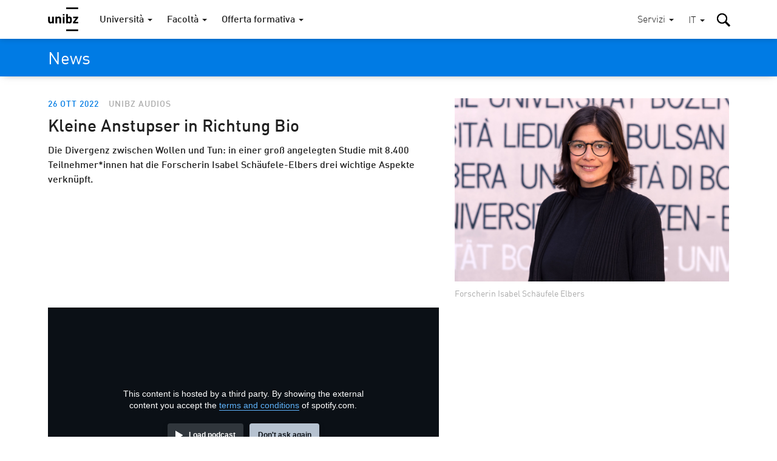

--- FILE ---
content_type: text/html; charset=utf-8
request_url: https://www.unibz.it/it/news/article/kleine-anstupser-in-richtung-bio
body_size: 10180
content:
<!DOCTYPE html><html lang="it-IT"> <head> <base href="https://www.unibz.it/"><!--[if lte IE 6]></base><![endif]--> <title>Kleine Anstupser in Richtung Bio / Libera Università di Bolzano</title> <meta name="viewport" content="width=device-width,user-scalable=yes,initial-scale=1"><meta http-equiv="X-UA-Compatible" content="IE=edge"><meta name="apple-mobile-web-app-title" content="unibz"><meta name="application-name" content="unibz"><meta name="pageId" content="1039"><meta name="generator" content="Silverstripe CMS" />
<meta http-equiv="Content-Type" content="text/html; charset=utf-8" />

    <link rel="alternate" hreflang="de-de" href="https://www.unibz.it/de/news/article/kleine-anstupser-in-richtung-bio" />

    <link rel="alternate" hreflang="en-gb" href="https://www.unibz.it/en/news/article/kleine-anstupser-in-richtung-bio" />

    <link rel="alternate" hreflang="it-it" href="https://www.unibz.it/it/news/article/kleine-anstupser-in-richtung-bio" />

    <link rel="alternate" hreflang="lld-it" href="https://www.unibz.it/lld/news/article/kleine-anstupser-in-richtung-bio" />

 <link rel="canonical" href="https://www.unibz.it/it/news/article/kleine-anstupser-in-richtung-bio"><meta property="og:type" content="website"><meta property="og:url" content="https://www.unibz.it/it/news/article/kleine-anstupser-in-richtung-bio"><meta name="twitter:url" content="https://www.unibz.it/it/news/article/kleine-anstupser-in-richtung-bio"><meta property="og:locale" content="it_IT">  <meta property="og:title" content="Kleine Anstupser in Richtung Bio"><meta name="twitter:title" content="Kleine Anstupser in Richtung Bio">    <meta property="og:image" content="https://www.unibz.it/assets/Newsroom/2022_04_Schaeufele-Elbers_2s__FocusFillMaxWyIwLjAwIiwiMC4wMCIsMTIwMCw2MzBd.jpg"><meta name="twitter:image" content="https://www.unibz.it/assets/Newsroom/2022_04_Schaeufele-Elbers_2s__FocusFillMaxWyIwLjAwIiwiMC4wMCIsMTIwMCw2MzBd.jpg">    <meta property="og:description" content="Die Divergenz zwischen Wollen und Tun: in einer groß angelegten Studie mit 8. 400 Teilnehmer*innen hat die Forscherin Isabel Schäufele-Elbers drei wichtige Aspekte verknüpft."><meta name="twitter:description" content="Die Divergenz zwischen Wollen und Tun: in einer groß angelegten Studie mit 8. 400 Teilnehmer*innen hat die Forscherin Isabel Schäufele-Elbers drei wichtige Aspekte verknüpft.">  <meta name="twitter:card" content="summary_large_image">  <meta property="fb:app_id" content="129752476166">  <link rel="preload" href="_resources/themes/unibz/fonts/DINWebPro.woff" as="font" type="font/woff" crossorigin><link rel="preload" href="_resources/themes/unibz/fonts/DINWebPro-Light.woff" as="font" type="font/woff" crossorigin><link rel="preload" href="_resources/themes/unibz/fonts/DINWebPro-Medium.woff" as="font" type="font/woff" crossorigin>    <meta name="breakpoints-helper" content="bph" class="breakpoints-helper js-breakpoints"><meta name="referrer" content="no-referrer"><meta name="google-site-verification" content="JaftJ11qwjQsvVaJ9oi8A5zb65fcNYEb0L2ep3CD4ns">  <link rel="apple-touch-icon" sizes="57x57" href="_resources/themes/unibz/images/fav/apple-touch-icon-57x57.png"><link rel="apple-touch-icon" sizes="60x60" href="_resources/themes/unibz/images/fav/apple-touch-icon-60x60.png"><link rel="apple-touch-icon" sizes="72x72" href="_resources/themes/unibz/images/fav/apple-touch-icon-72x72.png"><link rel="apple-touch-icon" sizes="76x76" href="_resources/themes/unibz/images/fav/apple-touch-icon-76x76.png"><link rel="apple-touch-icon" sizes="114x114" href="_resources/themes/unibz/images/fav/apple-touch-icon-114x114.png"><link rel="apple-touch-icon" sizes="120x120" href="_resources/themes/unibz/images/fav/apple-touch-icon-120x120.png"><link rel="apple-touch-icon" sizes="144x144" href="_resources/themes/unibz/images/fav/apple-touch-icon-144x144.png"><link rel="apple-touch-icon" sizes="152x152" href="_resources/themes/unibz/images/fav/apple-touch-icon-152x152.png"><link rel="apple-touch-icon" sizes="180x180" href="_resources/themes/unibz/images/fav/apple-touch-icon-180x180.png"><link rel="icon" type="image/png" href="_resources/themes/unibz/images/fav/favicon-32x32.png" sizes="32x32"><link rel="icon" type="image/png" href="_resources/themes/unibz/images/fav/favicon-194x194.png" sizes="194x194"><link rel="icon" type="image/png" href="_resources/themes/unibz/images/fav/favicon-96x96.png" sizes="96x96"><link rel="icon" type="image/png" href="_resources/themes/unibz/images/fav/android-chrome-192x192.png" sizes="192x192"><link rel="icon" type="image/png" href="_resources/themes/unibz/images/fav/favicon-16x16.png" sizes="16x16"><link rel="shortcut icon" href="_resources/themes/unibz/images/fav/favicon.ico"><link rel="manifest" href="_resources/themes/unibz/images/fav/manifest.json"><meta name="msapplication-TileColor" content="#007be4"><meta name="msapplication-TileImage" content="_resources/themes/unibz/images/fav/mstile-144x144.png"><meta name="msapplication-config" content="_resources/themes/unibz/images/fav/browserconfig.xml"><link rel="mask-icon" href="_resources/themes/unibz/images/fav/safari-pinned-tab.svg" color="#007be4"><link rel="preload" href="/_resources/themes/unibz/css/main.css?m=1769520660" as="style">    <link rel="stylesheet" type="text/css" href="/_resources/themes/unibz/css/main.css?m=1769520660" />
</head> <body class="l-frame  " data-token="ff2265db1239a0576a0a412bc255611dad495be0"> <header class="header js-header"><a href="/it/news/article/kleine-anstupser-in-richtung-bio#MainContent" class="header_skipLink"> Skip to content </a><div class="header_inner l-container">  <h1 class="header_logo"><a class="header_logoLink" href="/it/"><span class="u-sr-only">Libera Università di Bolzano</span>  <svg class="logo " xmlns="http://www.w3.org/2000/svg" viewBox="0 0 65 52"><path d="M38.9 0.2h25.7v3.6H38.9V0.2zM12.6 34.5H9v-1.3c-1 1-2.2 1.5-3.6 1.5 -1.4 0-2.6-0.4-3.5-1.3 -1-1-1.5-2.4-1.5-4.1V20h3.7v8.8c0 0.9 0.3 1.6 0.8 2.1 0.4 0.4 1 0.6 1.6 0.6 0.7 0 1.2-0.2 1.6-0.6 0.5-0.5 0.8-1.1 0.8-2.1V20h3.7V34.5M28.2 34.5h-3.7v-8.8c0-0.9-0.3-1.6-0.8-2.1 -0.4-0.4-1-0.6-1.6-0.6 -0.7 0-1.2 0.2-1.6 0.6 -0.5 0.5-0.8 1.2-0.8 2.1v8.8H16V20h3.6v1.3c1-1 2.2-1.5 3.7-1.5 1.4 0 2.6 0.4 3.5 1.3 1 1 1.5 2.4 1.5 4.1V34.5M31.7 14.6h3.7v2.9h-3.7V14.6zM31.7 20h3.7v14.5h-3.7V20zM51.2 27.2c0 1.5-0.1 2.6-0.2 3.3 -0.2 1.2-0.6 2.1-1.3 2.8 -0.9 0.9-2.1 1.3-3.6 1.3 -1.5 0-2.7-0.5-3.6-1.5v1.4h-3.5V14.7h3.7v6.6c0.9-1 2-1.4 3.5-1.4 1.5 0 2.7 0.4 3.5 1.3 0.7 0.6 1.1 1.6 1.3 2.8C51.1 24.7 51.2 25.8 51.2 27.2M47.5 27.2c0-1.3-0.1-2.2-0.3-2.8 -0.4-0.9-1.1-1.4-2.1-1.4 -1.1 0-1.8 0.5-2.1 1.4 -0.2 0.6-0.3 1.5-0.3 2.8 0 1.3 0.1 2.2 0.3 2.8 0.4 0.9 1.1 1.4 2.1 1.4 1.1 0 1.8-0.5 2.1-1.4C47.4 29.4 47.5 28.5 47.5 27.2M64.6 34.5H53.5v-2.7l6.5-8.5h-6.1V20h10.8v2.8L58 31.3h6.6V34.5M38.9 47.4h25.7V51H38.9V47.4z"/></svg>  </a></h1><div class="header_item header_item-mobile"><a href="/it/news/article/kleine-anstupser-in-richtung-bio#" role="button" class="header_trigger js-header-toggler" data-target="#MainNav" data-block-scroll aria-label="Seleziona menù principale"><span class="header_triggerBurger"></span></a></div> <div class="nav js-header-target js-nav js-nav-themeItem noindex header_nav" id="MainNav" data-parent-id="#MainNav"><div class="nav_cover js-nav-themeItem noindex"></div><nav class="nav_inner"><ul class="nav_mainList">   <li class="nav_mainItem">       <a class="nav_mainLink js-nav-toggler has-navArrow " data-section="false" href="/it/" data-target="#Item-home-1"  ><span>Università</span></a><div class="nav_subContainer nav_subContainer-main js-nav-target noindex" id="Item-home-1"><ul class="nav_subList nav_subList-main">  <li class="nav_subItem"><a class="nav_subLink nav_subLink-large" href="/it/home/profile/"><span>Profilo</span> </a>  </li>  <li class="nav_subItem"><a class="nav_subLink nav_subLink-large" href="/it/home/organisation/"><span>Organizzazione</span> </a>  </li>  <li class="nav_subItem"><a class="nav_subLink nav_subLink-large" href="/it/home/research/"><span>Ricerca</span> </a>  </li>  <li class="nav_subItem"><a class="nav_subLink nav_subLink-large" href="/it/home/companies-and-partnerships/"><span>Aziende e cooperazioni</span> </a>  </li>  <li class="nav_subItem"><a class="nav_subLink nav_subLink-large" href="/it/home/sunrise-alliance/"><span>Alleanza SUNRISE</span> </a>  </li>  <li class="nav_subItem"><a class="nav_subLink nav_subLink-large" href="/it/home/sustainability-unibz/"><span>Sostenibilità a unibz</span> </a>  </li>  <li class="nav_subItem"><a class="nav_subLink nav_subLink-large" href="/it/home/third-mission/"><span>Terza missione</span> </a>  </li>  <li class="nav_subItem"><a class="nav_subLink nav_subLink-large" href="/it/home/alumni/"><span>Alumni</span> </a>  </li>  <li class="nav_subItem"><a class="nav_subLink nav_subLink-large" href="/it/home/position-calls/"><span>Lavora con noi</span> </a>  </li>  <li class="nav_subItem"><a class="nav_subLink nav_subLink-large" href="/it/home/assignments/"><span>Conferimento incarichi e gare</span> </a>  </li>  <li class="nav_subItem"><a class="nav_subLink nav_subLink-large" href="https://www.unibzmagazine.it"><span>Magazine</span> </a>  </li>  <li class="nav_subItem"><a class="nav_subLink nav_subLink-large" href="/it/home/5x1000/"><span>5x1000 e donazioni</span> </a>  </li>  <li class="nav_subItem"><a class="nav_subLink nav_subLink-large" href="/it/home/quality-assurance/"><span> Assicurazione Qualità</span> </a>  </li>  </ul></div>    </li>  <li class="nav_mainItem">       <a class="nav_mainLink js-nav-toggler has-navArrow " data-section="false" href="/it/faculties/" data-target="#Item-faculties-2"  ><span>Facoltà</span></a><div class="nav_subContainer nav_subContainer-main js-nav-target noindex" id="Item-faculties-2"><ul class="nav_subList nav_subList-main">  <li class="nav_subItem"><a class="nav_subLink nav_subLink-large" href="/it/faculties/agricultural-environmental-food-sciences/"><span>Scienze agrarie, ambientali e alimentari</span> </a>  </li>  <li class="nav_subItem"><a class="nav_subLink nav_subLink-large" href="/it/faculties/design-art/"><span>Design e Arti</span> </a>  </li>  <li class="nav_subItem"><a class="nav_subLink nav_subLink-large" href="/it/faculties/economics-management/"><span>Economia</span> </a>  </li>  <li class="nav_subItem"><a class="nav_subLink nav_subLink-large" href="/it/faculties/education/"><span>Scienze della Formazione</span> </a>  </li>  <li class="nav_subItem"><a class="nav_subLink nav_subLink-large" href="/it/faculties/engineering/"><span>Ingegneria</span> </a>  </li>  </ul></div>    </li>  <li class="nav_mainItem">    <a class="nav_mainLink js-nav-toggler has-navArrow" href="/it/offerta-formativa/" data-target="#SecondaryItem-offerta-formativa-3"><span>Offerta formativa</span></a><div class="nav_subContainer nav_subContainer-main js-nav-target noindex" id="SecondaryItem-offerta-formativa-3"><ul class="nav_subList nav_subList-main">  <li class="nav_subItem nav_subItem-inline">  <a class="nav_subLink nav_subLink-inline has-navArrow js-nav-subToggler" href="/it/faculties/agricultural-environmental-food-sciences/bachelor-food-enogastronomy-sciences/" data-section="false" data-target="#TertiaryItem-Bachelor-0"><span>  Laurea  </span></a><div class="nav_subContainer nav_subContainer-grid js-nav-subTarget noindex" id="TertiaryItem-Bachelor-0"><ul class="nav_subList nav_subList-grid">  <li class="nav_subItem nav_subItem-grid"><a class="nav_subLink" href="/it/faculties/agricultural-environmental-food-sciences/bachelor-food-enogastronomy-sciences/"><span class="u-fw-bold nav_subLabel">AGR</span> <span>  Scienze alimentari ed enogastronomiche  </span></a></li>  <li class="nav_subItem nav_subItem-grid"><a class="nav_subLink" href="/it/faculties/agricultural-environmental-food-sciences/bachelor-sustainable-agriculture-forestry-mountain-environments/"><span class="u-fw-bold nav_subLabel">AGR</span> <span>  Agricoltura sostenibile e Gestione forestale in Ambiente montano  </span></a></li>  <li class="nav_subItem nav_subItem-grid"><a class="nav_subLink" href="/it/faculties/design-art/bachelor-art/"><span class="u-fw-bold nav_subLabel">DES</span> <span>  Design e Arti - Curriculum Arte  </span></a></li>  <li class="nav_subItem nav_subItem-grid"><a class="nav_subLink" href="/it/faculties/design-art/bachelor-design/"><span class="u-fw-bold nav_subLabel">DES</span> <span>  Design e Arti - Curriculum Design  </span></a></li>  <li class="nav_subItem nav_subItem-grid"><a class="nav_subLink" href="/it/faculties/economics-management/bachelor-economics-management/"><span class="u-fw-bold nav_subLabel">ECO</span> <span>  Economia e Management  </span></a></li>  <li class="nav_subItem nav_subItem-grid"><a class="nav_subLink" href="/it/faculties/economics-management/bachelor-economics-politics-ethics/"><span class="u-fw-bold nav_subLabel">ECO</span> <span>  Economia, Politica ed Etica  </span></a></li>  <li class="nav_subItem nav_subItem-grid"><a class="nav_subLink" href="/it/faculties/economics-management/bachelor-tourism-sport-event-management/"><span class="u-fw-bold nav_subLabel">ECO</span> <span>  Management del Turismo, dello Sport e degli Eventi  </span></a></li>  <li class="nav_subItem nav_subItem-grid"><a class="nav_subLink" href="/it/faculties/education/bachelor-communication-sciences-culture/"><span class="u-fw-bold nav_subLabel">EDU</span> <span>  Scienze della Comunicazione e Cultura  </span></a></li>  <li class="nav_subItem nav_subItem-grid"><a class="nav_subLink" href="/it/faculties/education/bachelor-social-education/"><span class="u-fw-bold nav_subLabel">EDU</span> <span>  Scienze dell&#039;Educazione  </span></a></li>  <li class="nav_subItem nav_subItem-grid"><a class="nav_subLink" href="/it/faculties/education/bachelor-social-work/"><span class="u-fw-bold nav_subLabel">EDU</span> <span>  Servizio sociale  </span></a></li>  <li class="nav_subItem nav_subItem-grid"><a class="nav_subLink" href="/it/faculties/engineering/bachelor-computer-science/"><span class="u-fw-bold nav_subLabel">ENG</span> <span>  Informatica  </span></a></li>  <li class="nav_subItem nav_subItem-grid"><a class="nav_subLink" href="/it/faculties/engineering/bachelor-electronic-information-engineering/"><span class="u-fw-bold nav_subLabel">ENG</span> <span>  Ingegneria elettronica e dell’Informazione  </span></a></li>  <li class="nav_subItem nav_subItem-grid"><a class="nav_subLink" href="/it/faculties/engineering/bachelor-industrial-mechanical-engineering/"><span class="u-fw-bold nav_subLabel">ENG</span> <span>  Ingegneria industriale meccanica  </span></a></li>  <li class="nav_subItem nav_subItem-grid"><a class="nav_subLink" href="/it/faculties/engineering/bachelor-informatics-management-digital-business/"><span class="u-fw-bold nav_subLabel">ENG</span> <span>  Informatica e Management delle Aziende digitali  </span></a></li>  <li class="nav_subItem nav_subItem-grid"><a class="nav_subLink" href="/it/faculties/engineering/bachelor-wood-technology/"><span class="u-fw-bold nav_subLabel">ENG</span> <span>  Tecnologie del Legno  </span></a></li>  </ul></div>  </li>  <li class="nav_subItem nav_subItem-inline">  <a class="nav_subLink nav_subLink-inline has-navArrow js-nav-subToggler" href="/it/faculties/agricultural-environmental-food-sciences/master-environmental-management-mountain-areas/" data-section="false" data-target="#TertiaryItem-Master-1"><span>  Laurea magistrale  </span></a><div class="nav_subContainer nav_subContainer-grid js-nav-subTarget noindex" id="TertiaryItem-Master-1"><ul class="nav_subList nav_subList-grid">  <li class="nav_subItem nav_subItem-grid"><a class="nav_subLink" href="/it/faculties/agricultural-environmental-food-sciences/master-environmental-management-mountain-areas/"><span class="u-fw-bold nav_subLabel">AGR</span> <span>  Environmental Management of Mountain Areas  </span></a></li>  <li class="nav_subItem nav_subItem-grid"><a class="nav_subLink" href="/it/faculties/agricultural-environmental-food-sciences/master-food-sciences-innovation-authenticity/"><span class="u-fw-bold nav_subLabel">AGR</span> <span>  Food Sciences for Innovation and Authenticity  </span></a></li>  <li class="nav_subItem nav_subItem-grid"><a class="nav_subLink" href="/it/faculties/agricultural-environmental-food-sciences/master-horticultural-science/"><span class="u-fw-bold nav_subLabel">AGR</span> <span>  Horticultural Science (IMaHS)  </span></a></li>  <li class="nav_subItem nav_subItem-grid"><a class="nav_subLink" href="/it/faculties/agricultural-environmental-food-sciences/master-smart-sustainable-agriculture-systems-mountain-areas/"><span class="u-fw-bold nav_subLabel">AGR</span> <span>  Smart Sustainable Agriculture Systems in Mountain Areas  </span></a></li>  <li class="nav_subItem nav_subItem-grid"><a class="nav_subLink" href="/it/faculties/agricultural-environmental-food-sciences/master-viticulture-enology-wine-marketing/"><span class="u-fw-bold nav_subLabel">AGR</span> <span>  Viticulture, Enology and Wine Marketing  </span></a></li>  <li class="nav_subItem nav_subItem-grid"><a class="nav_subLink" href="/it/faculties/design-art/master-critical-creative-practices/"><span class="u-fw-bold nav_subLabel">DES</span> <span>  Critical Creative Practices  </span></a></li>  <li class="nav_subItem nav_subItem-grid"><a class="nav_subLink" href="/it/faculties/design-art/master-eco-social-design/"><span class="u-fw-bold nav_subLabel">DES</span> <span>  Eco-Social Design  </span></a></li>  <li class="nav_subItem nav_subItem-grid"><a class="nav_subLink" href="/it/faculties/economics-management/master-accounting-finance/"><span class="u-fw-bold nav_subLabel">ECO</span> <span>  Accounting e Finanza  </span></a></li>  <li class="nav_subItem nav_subItem-grid"><a class="nav_subLink" href="/it/faculties/economics-management/master-data-analytics-economics-management/"><span class="u-fw-bold nav_subLabel">ECO</span> <span>  Data Analytics for Economics and Management  </span></a></li>  <li class="nav_subItem nav_subItem-grid"><a class="nav_subLink" href="/it/faculties/economics-management/master-entrepreneurship-innovation/"><span class="u-fw-bold nav_subLabel">ECO</span> <span>  Entrepreneurship and Innovation  </span></a></li>  <li class="nav_subItem nav_subItem-grid"><a class="nav_subLink" href="/it/faculties/economics-management/master-public-policy-innovative-governance/"><span class="u-fw-bold nav_subLabel">ECO</span> <span>  Politiche pubbliche e Governance innovativa  </span></a></li>  <li class="nav_subItem nav_subItem-grid"><a class="nav_subLink" href="/it/faculties/economics-management/master-tourism-management/"><span class="u-fw-bold nav_subLabel">ECO</span> <span>  Tourism Management  </span></a></li>  <li class="nav_subItem nav_subItem-grid"><a class="nav_subLink" href="/it/faculties/education/master-primary-education/"><span class="u-fw-bold nav_subLabel">EDU</span> <span>  Scienze della Formazione primaria  </span></a></li>  <li class="nav_subItem nav_subItem-grid"><a class="nav_subLink" href="/it/faculties/education/master-social-work-social-policy/"><span class="u-fw-bold nav_subLabel">EDU</span> <span>  Lavoro sociale e Politiche sociali  </span></a></li>  <li class="nav_subItem nav_subItem-grid"><a class="nav_subLink" href="/it/faculties/engineering/master-computing-data-science/"><span class="u-fw-bold nav_subLabel">ENG</span> <span>  Computing for Data Science  </span></a></li>  <li class="nav_subItem nav_subItem-grid"><a class="nav_subLink" href="/it/faculties/engineering/master-energy-engineering/"><span class="u-fw-bold nav_subLabel">ENG</span> <span>  Energy Engineering  </span></a></li>  <li class="nav_subItem nav_subItem-grid"><a class="nav_subLink" href="/it/faculties/engineering/master-industrial-mechanical-engineering/"><span class="u-fw-bold nav_subLabel">ENG</span> <span>  Industrial Mechanical Engineering  </span></a></li>  <li class="nav_subItem nav_subItem-grid"><a class="nav_subLink" href="/it/faculties/engineering/master-smart-technologies-sports-health/"><span class="u-fw-bold nav_subLabel">ENG</span> <span>  Smart Technologies for Sports and Health    </span></a></li>  <li class="nav_subItem nav_subItem-grid"><a class="nav_subLink" href="/it/faculties/engineering/master-software-engineering/"><span class="u-fw-bold nav_subLabel">ENG</span> <span>  Software Engineering  </span></a></li>  </ul></div>  </li>  <li class="nav_subItem nav_subItem-inline">  <a class="nav_subLink nav_subLink-inline has-navArrow js-nav-subToggler" href="/it/faculties/agricultural-environmental-food-sciences/master-sustainable-management-geo-hydrological-risk-mountain-areas/" data-section="false" data-target="#TertiaryItem-ExecutiveMaster-2"><span>  Executive Master  </span></a><div class="nav_subContainer nav_subContainer-grid js-nav-subTarget noindex" id="TertiaryItem-ExecutiveMaster-2"><ul class="nav_subList nav_subList-grid">  <li class="nav_subItem nav_subItem-grid"><a class="nav_subLink" href="/it/faculties/agricultural-environmental-food-sciences/master-sustainable-management-geo-hydrological-risk-mountain-areas/"><span class="u-fw-bold nav_subLabel">AGR</span> <span>  Gestione sostenibile del Rischio idro-geologico in Ambienti montani  </span></a></li>  <li class="nav_subItem nav_subItem-grid"><a class="nav_subLink" href="/it/faculties/design-art/1st-level-master-future-art-museums/"><span class="u-fw-bold nav_subLabel">DES</span> <span>  Future of Art Museums – FOAM  </span></a></li>  <li class="nav_subItem nav_subItem-grid"><a class="nav_subLink" href="/it/faculties/economics-management/master-digital-socially-sustainable-human-resources-management/"><span class="u-fw-bold nav_subLabel">ECO</span> <span>  Gestione digitale e socialmente sostenibile delle Risorse umane   </span></a></li>  <li class="nav_subItem nav_subItem-grid"><a class="nav_subLink" href="/it/faculties/economics-management/master-european-public-administration/"><span class="u-fw-bold nav_subLabel">ECO</span> <span>  Amministrazione Pubblica Europea per le nuove Generazioni  </span></a></li>  <li class="nav_subItem nav_subItem-grid"><a class="nav_subLink" href="/it/faculties/education/master-edenspaces/"><span class="u-fw-bold nav_subLabel">EDU</span> <span>  Progettazione di Paesaggi educanti tra Pedagogia, Architettura e Design in Dialogo con la Natura – EDENSPACES  </span></a></li>  <li class="nav_subItem nav_subItem-grid"><a class="nav_subLink" href="/it/faculties/engineering/master-fire-safety-engineering/"><span class="u-fw-bold nav_subLabel">ENG</span> <span>  Fire Safety Engineering  </span></a></li>  </ul></div>  </li>  <li class="nav_subItem nav_subItem-inline">  <a class="nav_subLink nav_subLink-inline has-navArrow js-nav-subToggler" href="/it/faculties/agricultural-environmental-food-sciences/phd-in-food-engineering-and-biotechnology/" data-section="false" data-target="#TertiaryItem-PhD-3"><span>  Dottorato di ricerca  </span></a><div class="nav_subContainer nav_subContainer-grid js-nav-subTarget noindex" id="TertiaryItem-PhD-3"><ul class="nav_subList nav_subList-grid">  <li class="nav_subItem nav_subItem-grid"><a class="nav_subLink" href="/it/faculties/agricultural-environmental-food-sciences/phd-in-food-engineering-and-biotechnology/"><span class="u-fw-bold nav_subLabel">AGR</span> <span>  Food Engineering and Biotechnology  </span></a></li>  <li class="nav_subItem nav_subItem-grid"><a class="nav_subLink" href="/it/faculties/agricultural-environmental-food-sciences/phd-mountain-environment-agriculture/"><span class="u-fw-bold nav_subLabel">AGR</span> <span>  Mountain Environment and Agriculture  </span></a></li>  <li class="nav_subItem nav_subItem-grid"><a class="nav_subLink" href="/it/faculties/design-art/phd-experimental-research-design-art-technologies/"><span class="u-fw-bold nav_subLabel">DES</span> <span>  Experimental Research through Design, Art and Technologies  </span></a></li>  <li class="nav_subItem nav_subItem-grid"><a class="nav_subLink" href="/it/faculties/economics-management/phd-economics-finance/"><span class="u-fw-bold nav_subLabel">ECO</span> <span>  Economics and Finance  </span></a></li>  <li class="nav_subItem nav_subItem-grid"><a class="nav_subLink" href="/it/faculties/economics-management/phd-in-management/"><span class="u-fw-bold nav_subLabel">ECO</span> <span>  Management  </span></a></li>  <li class="nav_subItem nav_subItem-grid"><a class="nav_subLink" href="/it/faculties/education/phd-education-social-sciences/"><span class="u-fw-bold nav_subLabel">EDU</span> <span>  Scienze Educative e Sociali  </span></a></li>  <li class="nav_subItem nav_subItem-grid"><a class="nav_subLink" href="/it/faculties/education/phd-linguistics/"><span class="u-fw-bold nav_subLabel">EDU</span> <span>  Linguistica  </span></a></li>  <li class="nav_subItem nav_subItem-grid"><a class="nav_subLink" href="/it/faculties/engineering/phd-advanced-systems-engineering/"><span class="u-fw-bold nav_subLabel">ENG</span> <span>  Advanced-Systems Engineering  </span></a></li>  <li class="nav_subItem nav_subItem-grid"><a class="nav_subLink" href="/it/faculties/engineering/phd-computer-science/"><span class="u-fw-bold nav_subLabel">ENG</span> <span>  Computer Science  </span></a></li>  <li class="nav_subItem nav_subItem-grid"><a class="nav_subLink" href="/it/faculties/engineering/phd-sustainable-energy-technologies/"><span class="u-fw-bold nav_subLabel">ENG</span> <span>  Sustainable Energy and Technologies  </span></a></li>  </ul></div>  </li>  <li class="nav_subItem nav_subItem-inline">  <a class="nav_subLink nav_subLink-inline has-navArrow js-nav-subToggler" href="/it/faculties/education/training-courses-60-cfu/" data-section="false" data-target="#TertiaryItem-LifelongLearning-4"><span>  Apprendimento permanente  </span></a><div class="nav_subContainer nav_subContainer-grid js-nav-subTarget noindex" id="TertiaryItem-LifelongLearning-4"><ul class="nav_subList nav_subList-grid">  <li class="nav_subItem nav_subItem-grid"><a class="nav_subLink" href="/it/faculties/education/training-courses-60-cfu/"><span class="u-fw-bold nav_subLabel">EDU</span> <span>  Percorsi di Formazione iniziale dei Docenti della Scuola secondaria di primo e secondo Grado in Lingua Italiana  </span></a></li>  <li class="nav_subItem nav_subItem-grid"><a class="nav_subLink" href="/it/faculties/education/antropolad/"><span class="u-fw-bold nav_subLabel">EDU</span> <span>  Corso di alta formazione in Lingua e Cultura ladina e Antropologia alpina (ANTROPOLAD)  </span></a></li>  <li class="nav_subItem nav_subItem-grid"><a class="nav_subLink" href="/it/faculties/education/training-course-teaching-qualification-procedure/"><span class="u-fw-bold nav_subLabel">EDU</span> <span>  Percorso formativo per la Procedura Abilitante  </span></a></li>  <li class="nav_subItem nav_subItem-grid"><a class="nav_subLink" href="/it/faculties/education/training-course-substantial-suitability/"><span class="u-fw-bold nav_subLabel">EDU</span> <span>  Percorso formativo per l’Idoneità Sostanziale  </span></a></li>  <li class="nav_subItem nav_subItem-grid"><a class="nav_subLink" href="/it/faculties/education/training-course-primary-school-german-teachers/"><span class="u-fw-bold nav_subLabel">EDU</span> <span>  Corso di formazione per insegnanti di tedesco seconda lingua della scuola primaria in lingua italiana della Provincia di Bolzano  </span></a></li>  <li class="nav_subItem nav_subItem-grid"><a class="nav_subLink" href="/it/faculties/education/teaching-children-special-needs/"><span class="u-fw-bold nav_subLabel">EDU</span> <span>  Percorsi di specializzazione per il sostegno agli alunni e alle alunne con disabilità della scuola dell’infanzia e primaria e della scuola secondaria di I e II grado  </span></a></li>  <li class="nav_subItem nav_subItem-grid"><a class="nav_subLink" href="/it/faculties/engineering/edih-training-artificial-intelligence/"><span class="u-fw-bold nav_subLabel">ENG</span> <span>  EDIH Training - Intelligenza Artificiale  </span></a></li>  <li class="nav_subItem nav_subItem-grid"><a class="nav_subLink" href="/it/faculties/further-courses/studium-generale/"><span class="u-fw-bold nav_subLabel">LLL</span> <span>  Studium Generale  </span></a></li>  <li class="nav_subItem nav_subItem-grid"><a class="nav_subLink" href="/it/faculties/further-courses/senior-students/"><span class="u-fw-bold nav_subLabel">LLL</span> <span>  Senior Students  </span></a></li>  <li class="nav_subItem nav_subItem-grid"><a class="nav_subLink" href="/it/faculties/further-courses/junior-uni/"><span class="u-fw-bold nav_subLabel">LLL</span> <span>  Junior Uni  </span></a></li>  </ul></div>  </li>  </ul></div>    </li>        <li class="nav_mainItem nav_mainItem-push">     <a class="nav_mainLink js-nav-toggler has-navArrow nav_mainLink-utility" data-section="false" href="/it/services/" data-target="#Item-services-6"  ><span>Servizi</span></a><div class="nav_subContainer nav_subContainer-main js-nav-target noindex" id="Item-services-6"><ul class="nav_subList nav_subList-main">  <li class="nav_subItem"><a class="nav_subLink nav_subLink-large" href="/it/services/orientation/"><span>Orientamento</span> </a>  </li>  <li class="nav_subItem"><a class="nav_subLink nav_subLink-large" href="/it/services/info-for-students/"><span>Info per studenti e studentesse unibz</span> </a>  </li>  <li class="nav_subItem"><a class="nav_subLink nav_subLink-large" href="/it/services/orientation/studying-without-barriers/"><span>Studiare senza barriere</span> </a>  </li>  <li class="nav_subItem"><a class="nav_subLink nav_subLink-large" href="/it/services/orientation/students-with-children/"><span>Studiare con figli</span> </a>  </li>  <li class="nav_subItem"><a class="nav_subLink nav_subLink-large" href="/it/applicants/international/incoming-exchange-students/"><span>Incoming Exchange Students</span> </a>  </li>  <li class="nav_subItem"><a class="nav_subLink nav_subLink-large" href="https://my.scientificnet.org/"><span>My SNS (Portale Student*)</span> </a>  </li>  <li class="nav_subItem"><a class="nav_subLink nav_subLink-large" href="/it/services/press/"><span>Stampa</span> </a>  </li>  <li class="nav_subItem"><a class="nav_subLink nav_subLink-large" href="/it/services/library/"><span>Biblioteca</span> </a>  </li>  <li class="nav_subItem"><a class="nav_subLink nav_subLink-large" href="/it/services/language-centre/"><span>Centro linguistico</span> </a>  </li>  <li class="nav_subItem"><a class="nav_subLink nav_subLink-large" href="/it/services/ict-services/"><span>Servizi ICT</span> </a>  </li>  <li class="nav_subItem"><a class="nav_subLink nav_subLink-large" href="/it/services/unishop/"><span>unishop</span> </a>  </li>  <li class="nav_subItem"><a class="nav_subLink nav_subLink-large" href="/it/services/event-management-lecture-halls/"><span>Organizzazione eventi e gestione spazi</span> </a>  </li>  <li class="nav_subItem"><a class="nav_subLink nav_subLink-large" href="/it/services/recognition-foreign-qualifications/"><span>Riconoscimento titoli esteri</span> </a>  </li>  <li class="nav_subItem"><a class="nav_subLink nav_subLink-large" href="/it/timetable/"><span>Orari delle lezioni</span> </a>  </li>  </ul></div>  </li>   </ul></nav></div>  <div class="header_item header_item-first"> <div class="langDropdown noindex">   <a href="/it/news/article/kleine-anstupser-in-richtung-bio#" role="button" class="langDropdown_trigger js-header-toggler has-navArrow" data-target="#MainLang"><span class="u-sr-only">Seleziona la lingua. Lingua attuale: IT</span><span aria-hidden="true">IT</span> </a>  <ul class="langDropdown_list js-header-target" id="MainLang">      <li class="langDropdown_item"><a class="langDropdown_link" href="/de/news/article/kleine-anstupser-in-richtung-bio" rel="alternate" hreflang="de-de" aria-label="Auf Deutsch"><span aria-hidden="true">DE</span></a></li>      <li class="langDropdown_item"><a class="langDropdown_link" href="/en/news/article/kleine-anstupser-in-richtung-bio" rel="alternate" hreflang="en-gb" aria-label="In English"><span aria-hidden="true">EN</span></a></li>          <li class="langDropdown_item"><a class="langDropdown_link" href="/lld/news/article/kleine-anstupser-in-richtung-bio" rel="alternate" hreflang="lld-it" aria-label="In English"><span aria-hidden="true">LLD</span></a></li>    </ul></div> </div><div class="header_item header_item-second"><a href="/it/news/article/kleine-anstupser-in-richtung-bio#" role="button" class="header_trigger js-header-toggler"  data-target="#MainSearch" data-focus-element=".js-focus-target" aria-label="Seleziona la ricerca"> <svg class="icon icon-search-black header_triggerIcon u-pull-top-quarter"  >  <use xlink:href="_resources/themes/unibz/images/sprite_icons.svg#search-black"></use></svg> <span class="header_triggerBurger header_triggerBurger-closeOnly"></span> </a> <div id="MainSearch" class="mainSearch js-search js-header-target"  data-index="www_unibz_it_n5aq1k2qev_pages_" data-application="N5AQ1K2QEV" data-apikey="e3be08ec2bd482d4db77321b2aecab0e"  ><div class="l-container">  <form class="mainSearch_form" action="https://www.google.de/search" method="get" target="_blank"><input type="text" name="q" class="mainSearch_input js-focus-target" placeholder="Cerca..." autocomplete="off"> <input type="hidden" name="sitesearch" value="https://www.unibz.it/">  <button class="mainSearch_btn" type="submit"> <svg class="icon icon-search-white "  >  <use xlink:href="_resources/themes/unibz/images/sprite_icons.svg#search-white"></use></svg> <span class="u-sr-only"> Cerca </span></button></form><!-- Search results template --><script type="application/javascript" src="/_resources/themes/unibz/js/vendor/iframemanager.js?m=1769520660"></script>
<script type="application/javascript" src="/_resources/themes/unibz/js/main.js?m=1769520660"></script>
<script id="searchResults" type="text/x-dot-template"><div class="mainSearch_resultsHeader">
        <div class="l-container typography">
          <span>{{=it.totalCount}} Risultati per "{{=it.query}}"</span>
        </div>
      </div>
      <div class="l-container typography">
        {{ if(it.hits.length > 0){ }}
          {{ for (var i = 0; i < it.hits.length; i++) { var hit = it.hits[i]; }}
            <div class="mainSearch_resultItem">
              <a href="{{=hit.url}}" class="mainSearch_resultLink">
                  <h4 class="mainSearch_resultTitle">{{=hit.title}}</h4>
                  <p class="mainSearch_resultExcerpt">{{=hit.excerpt}}</p>
              </a>
            </div>
          {{ } }}
          {{ if(it.hasMoreResults){ }}
            <div class="mainSearch_loadMoreContainer">
              <button class="mainSearch_loadMoreBtn js-load-more" type="button"> Carica più risultati </button>
            </div>
          {{ } }}
        {{ } else { }}
          <div class="mainSearch_resultItem"> Nessun risultato </div>
        {{ } }}
      </div></script><!-- Search Results Container --><div class="mainSearch_results"><div class="mainSearch_resultsContainer"></div></div></form></div></div> </div></div></header> <main class="l-main" id="MainContent"> <section id="Organism-6852" class="l-sectionLarge"><div class="heroSmall u-bg-theme"><div class="l-container">   <h1 class="heroSmall_title">
  
    <a href="/it/news/" >News</a>
  
</h1>  </div></div></section> <article><div class="l-container"><div class="g-row"><div class="g g-4@md g-push-8@md g-5@lg g-push-7@lg g-5@print u-float-rgt@print">  <figure class="">                <img class="u-img-full lazyload" alt=""  src="/assets/Newsroom/2022_04_Schaeufele-Elbers_2s__ScaleWidthWzc1XQ.jpg" data-src="/assets/Newsroom/2022_04_Schaeufele-Elbers_2s__ScaleWidthWzEwNDhd.jpg" loading="lazy"  data-sizes="      calc(100vw - 2em)" data-srcset="       /assets/Newsroom/2022_04_Schaeufele-Elbers_2s__ScaleWidthWzEwNDhd.jpg 1048w
        ">                           <figcaption class="u-padd-top-half">Forscherin Isabel Schäufele Elbers</figcaption>  </figure>  </div><div class="g g-8@md g-pull-4@md g-7@lg g-pull-5@lg u-float-none@print"><div class="l-sectionSmall"><header class="u-push-btm-quarter"><p class="u-push-btm-half u-fw-bold u-ls-1 u-fs-sm u-tt-caps">  <time  class="u-c-theme" >26 ott 2022</time>    <a href="/it/news/search?Departments%5B0%5D=audios" class="u-push-lft-half u-c-mute" >unibz audios</a>  </p> <h1 class="u-h2 u-push-btm-none">
  
    <span>Kleine Anstupser in Richtung Bio</span>
  
</h1> </header></div><div class="l-section">  <div class="typography u-push-btm-half u-fw-bold">Die Divergenz zwischen Wollen und Tun: in einer groß angelegten Studie mit 8.400 Teilnehmer*innen hat die Forscherin Isabel Schäufele-Elbers drei wichtige Aspekte verknüpft.</div>               </div></div></div><div class="g-row"><div class="g g-4@md g-push-8@md g-5@lg g-push-7@lg g-5@print u-float-rgt@print"></div><div class="g g-8@md g-pull-4@md g-7@lg g-pull-5@lg u-float-none@print"><div class="l-section"><div class="u-push-btm">   <div data-service="spotify" data-id="6gRqMlcevZ1zpfeVph0ACC" data-autoscale data-iframe-id="mySpotifyEmbed" data-iframe-loading="lazy" data-iframe-allowfullscreen="" data-iframe-allow="autoplay; clipboard-write; encrypted-media; fullscreen; picture-in-picture" data-iframe-frameborder="0"></div>     </div></div></div></div> </div></div></article> </main>  <footer id="Organism-Footer" class="footer u-bg-theme"><div class="l-container"> <h2 class="u-sr-only">
  
    <span>Libera Università di Bolzano</span>
  
</h2> <p class="u-h3 u-push-btm u-push-btm-double@lg">Libera Università di Bolzano</p>  <div class="g-row u-d-none@print"><div class="g g-7@sm g-6@lg u-push-btm">  <div class="social"><ul class="social_list">  <li class="social_item"><a class="social_link" target="_blank" href="https://www.facebook.com/unibz"> <svg class="icon icon-facebook-brand social_icon"  >  <use xlink:href="_resources/themes/unibz/images/sprite_icons.svg#facebook-brand"></use></svg> <span class="u-sr-only"> Facebook </span></a></li>   <li class="social_item"><a class="social_link" target="_blank" href="https://www.instagram.com/unibz"> <svg class="icon icon-instagram-brand social_icon"  >  <use xlink:href="_resources/themes/unibz/images/sprite_icons.svg#instagram-brand"></use></svg> <span class="u-sr-only"> Instagram </span></a></li>     <li class="social_item"><a class="social_link" target="_blank" href="https://www.linkedin.com/company/833389"> <svg class="icon icon-linkedin-brand social_icon"  >  <use xlink:href="_resources/themes/unibz/images/sprite_icons.svg#linkedin-brand"></use></svg> <span class="u-sr-only"> Linkedin </span></a></li>   <li class="social_item"><a class="social_link" target="_blank" href="https://www.youtube.com/channel/UCWRr0vMGqdmyqzdm3bNGY4Q"> <svg class="icon icon-youtube-brand social_icon"  >  <use xlink:href="_resources/themes/unibz/images/sprite_icons.svg#youtube-brand"></use></svg> <span class="u-sr-only"> Youtube </span></a></li>   <li class="social_item"><a class="social_link" target="_blank" href="https://www.tiktok.com/@unibz"> <svg class="icon icon-tiktok-brand social_icon"  >  <use xlink:href="_resources/themes/unibz/images/sprite_icons.svg#tiktok-brand"></use></svg> <span class="u-sr-only"> TikTok </span></a></li>   <li class="social_item"><a class="social_link" target="_blank" href="https://open.spotify.com/user/4tn8odelx4opj8gay7q17lh0a"> <svg class="icon icon-spotify-brand social_icon"  >  <use xlink:href="_resources/themes/unibz/images/sprite_icons.svg#spotify-brand"></use></svg> <span class="u-sr-only"> Spotify </span></a></li>   <li class="social_item"><a class="social_link" target="_blank" href="https://api.whatsapp.com/send/?phone=390471012100&amp;text&amp;type=phone_number&amp;app_absent=0"> <svg class="icon icon-whatsapp-brand social_icon"  >  <use xlink:href="_resources/themes/unibz/images/sprite_icons.svg#whatsapp-brand"></use></svg> <span class="u-sr-only"> Whatsapp </span></a></li>  </ul></div>  </div><div class="g g-5@sm g-6@lg u-push-btm">   <p class="u-push-btm-none u-padd-top-4@md"><a class="btn btn-alt btn-sm u-pull-top-2 u-pull-top-none@sm" href="https://subscribe.newsletter2go.com/?n2g=dfky75nr-fvcnlldf-140"> Iscriviti </a><strong class="u-d-ibl u-push-btm-quarter u-push-lft-quarter u-push-rgt-quarter"> alla newsletter di unibz </strong></p>  </div></div>  <div class="g-row"><div class="g g-12"><p class="u-padd-top-half">   <a class="u-d-ibl u-push-rgt u-push-btm-half u-td-underline u-d-none@print" href="/it/legal/privacy/">Privacy</a>  <a class="u-d-ibl u-push-rgt u-push-btm-half u-td-underline u-d-none@print" href="/it/legal/cookie-policy/">Cookie Policy</a>  <a class="u-d-ibl u-push-rgt u-push-btm-half u-td-underline u-d-none@print" href="/it/legal/imprint/">Imprint</a>  <a class="u-d-ibl u-push-rgt u-push-btm-half u-td-underline u-d-none@print" href="/it/home/position-calls/">Lavora con noi</a>  <a class="u-d-ibl u-push-rgt u-push-btm-half u-td-underline u-d-none@print" href="/it/legal/amministrazione-trasparente/">Amministrazione trasparente</a>  <a class="u-d-ibl u-push-rgt u-push-btm-half u-td-underline u-d-none@print" href="/it/legal/diploma-supplement/">Diploma supplement</a>  <a class="u-d-ibl u-push-rgt u-push-btm-half u-td-underline u-d-none@print" href="https://ole.unibz.it/?lang=en">OLE (Open Learning Environment)</a>  <a class="u-d-ibl u-push-rgt u-push-btm-half u-td-underline u-d-none@print" href="/it/legal/erasmus/">Erasmus Charter (ECHE)</a>  <a class="u-d-ibl u-push-rgt u-push-btm-half u-td-underline u-d-none@print" href="https://records.unibz.it/albo_online">Albo online</a>  <a class="u-d-ibl u-push-rgt u-push-btm-half u-td-underline u-d-none@print" href="https://mysignins.microsoft.com/security-info/password/change">Cambiare password </a>  <a class="u-d-ibl u-push-rgt u-push-btm-half u-td-underline u-d-none@print" href="https://form.agid.gov.it/view/8010b502-7db9-41ca-b29e-734f6cb16a75">Dichiarazione di accessibilità</a>  <a class="u-d-ibl u-push-rgt u-push-btm-half u-td-underline u-d-none@print" href="/it/home/5x1000/">5x1000 e donazioni</a>    <a class="u-d-ibl u-push-rgt u-push-btm-half u-td-underline u-d-none@print" href="/it/sitemap/">Sitemap</a>  <a class="u-d-ibl u-push-rgt u-push-btm-half u-td-underline u-d-none@print" href="/it/help/wireless/">Wireless</a>  <a class="u-d-ibl u-push-rgt u-push-btm-half u-td-underline u-d-none@print" href="/it/legal/amministrazione-trasparente/fatturazione-elettronica/">Fatturazione Elettronica</a>  <a class="u-d-ibl u-push-rgt u-push-btm-half u-td-underline u-d-none@print" href="/it/services/disabled-students/">Studiare senza barriere</a>  <a class="u-d-ibl u-push-rgt u-push-btm-half u-td-underline u-d-none@print" href="https://guide.unibz.it/it/life-on-campus/equal-opportunities/stay-safe-at-unibz/">Sicuri*e in unibz</a>   </p></div></div>    <div class="g-row u-push-btm-oneAndHalf"><div class="g g-6@lg"><p class="u-push-top-quarter"><span>© 2026 Libera Università di Bolzano • Codice fiscale: 94060760215</span></p></div><div class="g g-6@lg js-emergency"><a class="btn btn-alt btn-sm u-float-rgt js-emergency-open" href="/it/news?page=416&amp;topics=33#"> <svg class="icon icon-warning emergency_icon"  >  <use xlink:href="_resources/themes/unibz/images/sprite_icons.svg#warning"></use></svg> Reperibilità per emergenze </a><div class="emergency"><div class="emergency_inner l-container"><h2 class="u-push-btm"><svg class="icon icon-warning emergency_icon"  >  <use xlink:href="_resources/themes/unibz/images/sprite_icons.svg#warning"></use></svg>&nbsp;Reperibilità per emergenze</h2> <p><strong>Sono considerati casi di emergenza gli incidenti in cui un intervento immediato consente di ridurre o prevenire danni a persone o edifici o arredi (pericolo imminente!).</strong><br><br>Se hai bisogno di aiuto in uno dei campus di unibz, puoi contattare il nostro personale 24 ore su 24, 7 giorni su 7, chiamando uno dei seguenti numeri.<br/><br/>Bolzano centro e NOI Techpark Bolzano: <a href="tel:+390471011011" class="u-td-underline">+39 0471 011011</a><br/>Laboratori Bolzano centro e NOI Techpark Bolzano: <a href="tel:+390471012012" class="u-td-underline">+39 0471 012012</a><br/>Bressanone e Brunico: <a href="tel:+390472010010" class="u-td-underline">+39 0472 010010</a><br/><br/>In caso di emergenza con pericolo di vita, chiamare il <a href="tel:112" class="u-td-underline">112</a>.</p> <a class="btn btn-alt btn-sm u-push-top u-push-btm-half u-push-btm-double@lg js-emergency-close" href="/it/news?page=416&amp;topics=33#"> <svg class="icon icon-close emergency_icon"  >  <use xlink:href="_resources/themes/unibz/images/sprite_icons.svg#close"></use></svg> Reperibilità per emergenze </a></div></div></div></div>  </div></footer>   <div class="comForm js-comForm"><a class="comForm_trigger js-comForm_trigger" role="button" href="/it/news/article/kleine-anstupser-in-richtung-bio#"><span class="comForm_triggerIcon"> <svg class="icon icon-feedback u-pull-top-4"  >  <use xlink:href="_resources/themes/unibz/images/sprite_icons.svg#feedback"></use></svg> </span><span class="comForm_triggerLabel"> Richiesta info </span></a></div><script type="text/plain" data-category="chat">window.chatwootSettings = {
      "locale": "it_IT",
      "position":"left",
      "type":"standard",
      "launcherTitle":"Chat with us",
      "hideMessageBubble": "false"
    };
    (function(d,t) {
      var BASE_URL="https://chat.unibz.it";
      var g=d.createElement(t),s=d.getElementsByTagName(t)[0];
      g.src=BASE_URL+"/packs/js/sdk.js";
      g.defer = true;
      g.async = true;
      s.parentNode.insertBefore(g,s);
      g.onload=function(){
        window.chatwootSDK.run({
          websiteToken: 'nR83UjTDAtZW1uGefDLeHwPK',
          baseUrl: BASE_URL
        });
      }
    })(document,"script");</script>  <!--[if lte IE 9]>
  <div id="BrowserWarning" class="u-bg-theme u-padd-vert">
    <div class="l-container">
      <div class="typography typography-inverse">
        <h3>Avviso!</h3> <p>Il tuo browser è <em>vecchiotto!</em> <a href="http://browsehappy.com/">Esegui un upgrade o cambia browser</a> per accedere a questo sito.</p> </div>
    </div>
  </div>
<![endif]--><noscript><div id="BrowserWarning" class="u-bg-theme u-padd-vert"><div class="l-container"><div class="typography typography-inverse noindex"><h3>Attenzione!</h3> <p>Per un funzionamento corretto è necessario JavaScript. Trovi qui <a href="http://www.enable-javascript.com/en/" target="_blank"> le istruzioni su come abilitare JavaScript nel tuo browser</a>.</p> </div></div></div></noscript>  <!--<Prod>--><script type="text/plain" data-category="statistics" async src="https://siteimproveanalytics.com/js/siteanalyze_6119747.js"></script>  <!--</Prod>--><script type="text/javascript" src="/_Incapsula_Resource?SWJIYLWA=719d34d31c8e3a6e6fffd425f7e032f3&ns=1&cb=235734040" async></script></body></html>

--- FILE ---
content_type: image/svg+xml
request_url: https://www.unibz.it/_resources/themes/unibz/images/sprite-a26b0078.svg
body_size: 6713
content:
<?xml version="1.0" encoding="utf-8"?><!DOCTYPE svg PUBLIC "-//W3C//DTD SVG 1.1//EN" "http://www.w3.org/Graphics/SVG/1.1/DTD/svg11.dtd"><svg width="810" height="74" viewBox="0 0 810 74" xmlns="http://www.w3.org/2000/svg" xmlns:xlink="http://www.w3.org/1999/xlink"><svg viewBox="0 0 24 24" width="24" height="24" id="arrow-left" xmlns="http://www.w3.org/2000/svg"><path fill="#FFF" d="M20 11H7.8l5.6-5.6L12 4l-8 8 8 8 1.4-1.4L7.8 13H20v-2z"/></svg><svg viewBox="0 0 24 24" width="24" height="24" id="arrow-left-black" x="24" xmlns="http://www.w3.org/2000/svg"><path d="M20 11H7.8l5.6-5.6L12 4l-8 8 8 8 1.4-1.4L7.8 13H20v-2z"/></svg><svg viewBox="0 0 24 24" width="24" height="24" id="arrow-right" x="48" xmlns="http://www.w3.org/2000/svg"><path fill="#FFF" d="M12 4l-1.4 1.4 5.6 5.6H4v2h12.2l-5.6 5.6L12 20l8-8-8-8z"/></svg><svg viewBox="0 0 24 24" width="24" height="24" id="arrow-top-black" x="72" xmlns="http://www.w3.org/2000/svg"><path d="M20 11H7.8l5.6-5.6L12 4l-8 8 8 8 1.4-1.4L7.8 13H20v-2z"/></svg><svg version="1.1" id="bluesky-brand" x="96" viewBox="0 0 16 14" xml:space="preserve" width="16" height="14" xmlns="http://www.w3.org/2000/svg"><style>.aest0{fill:#1185fe}</style><path class="aest0" d="M3.5.9C5.3 2.3 7.3 5.1 8 6.6c.7-1.5 2.7-4.3 4.5-5.6 1.3-1 3.5-1.8 3.5.6 0 .5-.3 4.1-.4 4.7-.6 2-2.6 2.5-4.5 2.2 3.2.5 4 2.4 2.3 4.2-3.4 3.4-4.8-.9-5.2-2-.2-.2-.2-.3-.2-.2 0-.1 0 0-.1.2-.4 1.1-1.8 5.4-5.2 2C.9 10.9 1.8 9.1 5 8.5c-1.9.3-3.9-.2-4.5-2.2C.3 5.7 0 2.1 0 1.6 0-.8 2.2 0 3.5.9z"/></svg><svg version="1.1" id="bluesky-brand-bw" x="112" viewBox="0 0 16 14" xml:space="preserve" width="16" height="14" xmlns="http://www.w3.org/2000/svg"><style>.afst0{fill:#333}</style><path class="afst0" d="M12.5 1C10.7 2.3 8.7 5.1 8 6.6 7.3 5.1 5.3 2.3 3.5.9 2.2 0 0-.8 0 1.6c0 .5.3 4.1.5 4.7.6 2 2.6 2.5 4.5 2.2-3.2.6-4.1 2.4-2.3 4.2 3.4 3.4 4.8-.9 5.2-2 .1-.2.1-.3.1-.2 0-.1 0 0 .2.2.4 1.1 1.8 5.4 5.2 2 1.7-1.8.9-3.7-2.3-4.2 1.9.3 3.9-.2 4.5-2.2.1-.6.4-4.2.4-4.7C16-.8 13.8 0 12.5 1zm2 5c-.3.9-1.1 1.4-2.4 1.4-.3 0-.5 0-.8-.1h-.2c-.5 0-1 .4-1.1 1-.1.6.3 1.2.9 1.3 1.4.2 2.1.7 2.2 1.1.1.3-.1.8-.5 1.2-.8.8-1.3.9-1.5.9-.6 0-1.2-.8-1.7-2.4v-.1c-.2-.1-.3-.3-.4-.4l-.3-.3c-.2-.2-.4-.3-.6-.3H8c-.5 0-.9.3-1.1.8 0 0-.1.1-.1.2v.1c-.6 1.6-1.2 2.4-1.7 2.4-.2 0-.7-.1-1.6-1-.4-.4-.6-.9-.6-1.1.1-.4.9-.9 2.3-1.2.6-.1 1-.7.9-1.3-.1-.4-.6-.8-1.1-.8H4C2.7 7.4 1.9 7 1.6 6c-.2-.6-.5-3.9-.5-4.4 0-.4.1-.5.1-.5.4 0 1.1.3 1.6.7C4.5 3.1 6.3 5.7 7 7.1c.2.4.6.7 1 .7s.8-.3 1-.7c.6-1.4 2.5-4 4.1-5.2.7-.5 1.3-.8 1.6-.8 0 0 .1.1.1.5.1.4-.2 3.7-.3 4.4z"/></svg><svg viewBox="0 0 24 24" width="24" height="24" id="calendar" x="128" xmlns="http://www.w3.org/2000/svg"><path fill="#FFF" d="M19 3h-1V1h-2v2H8V1H6v2H5c-1.1 0-2 .9-2 2v14c0 1.1.9 2 2 2h14c1.1 0 2-.9 2-2V5c0-1.1-.9-2-2-2zm0 16H5V8h14v11zM7 10h5v5H7v-5z"/></svg><svg fill="#FFF" height="24" width="24" viewBox="0 0 24 24" id="check" x="152" xmlns="http://www.w3.org/2000/svg"><path d="M0 0h24v24H0z" fill="none"/><path d="M9 16.17L4.83 12l-1.42 1.41L9 19 21 7l-1.41-1.41z"/></svg><svg viewBox="0 0 24 24" width="24" height="24" id="close" x="176" xmlns="http://www.w3.org/2000/svg"><path fill="currentColor" d="M4.01 18.01l14-14 1.98 1.98-14 14z"/><path fill="currentColor" d="M18.01 19.99l-14-14 1.98-1.98 14 14z"/></svg><svg width="24" height="24" viewBox="0 0 24 24" id="error" x="200" xmlns="http://www.w3.org/2000/svg"><path fill="#FFF" d="M12 22c5.522 0 10-4.477 10-10 0-5.521-4.477-10-10-10C6.479 2 2 6.479 2 12c0 5.522 4.479 10 10 10zM11 7h2v6h-2V7zm0 8h2v2h-2v-2z"/></svg><svg viewBox="0 0 9 16" width="9" height="16" id="facebook-brand" x="224" xmlns="http://www.w3.org/2000/svg"><path fill="#1877F2" class="akst0" d="M8.2 8.9L8.6 6H5.9V4.2c0-.8.4-1.6 1.6-1.6h1.3V.2S7.7 0 6.6 0C4.3 0 2.8 1.4 2.8 3.9v2.2H.2V9h2.5v6.9c1 .2 2.1.2 3.1 0v-7h2.4z"/></svg><svg version="1.1" id="facebook-brand-bw" x="233" viewBox="0 0 10.9 19.4" xml:space="preserve" width="10.9" height="19.4" xmlns="http://www.w3.org/2000/svg"><style>.alst0{display:none}.alst0,.alst1{fill:#333}</style><path class="alst0" d="M9.9 10.8l.5-3.5H7.1V5.1c0-1 .5-1.9 1.9-1.9h1.6v-3S9.3 0 7.9 0C5.2 0 3.3 1.7 3.3 4.7v2.7H.2v3.5h3v8.3c1.2.2 2.5.2 3.7 0v-8.5h3z"/><path class="alst1" d="M9 3.1h1.6V.2S9.3 0 7.9 0C5.2 0 3.3 1.7 3.3 4.7v2.7H.2v3.5h3v8.3c1.2.2 2.5.2 3.7 0v-8.5h2.9l.5-3.5H7.1V5.1c0-1 .5-2 1.9-2zm.1 5.3l-.2 1.2h-3v8.6H4.5V9.7h-3V8.5h3.1V4.7c0-2.3 1.2-3.6 3.5-3.6.5 0 1.1 0 1.5.1V2H9C7.2 2 6 3.2 6 5.1v3.3h3.1z"/></svg><svg width="18" height="18" viewBox="0 0 18 18" id="feedback" x="244" xmlns="http://www.w3.org/2000/svg"><path fill="#FFF" d="M9 0C4.032 0 0 4.032 0 9s4.032 9 9 9 9-4.032 9-9-4.032-9-9-9zm.9 15.3H8.1v-1.8h1.8v1.8zm1.863-6.975l-.81.828C10.305 9.81 9.9 10.35 9.9 11.7H8.1v-.45c0-.99.405-1.89 1.054-2.547l1.115-1.134A1.76 1.76 0 0010.8 6.3c0-.99-.81-1.8-1.8-1.8s-1.8.81-1.8 1.8H5.4c0-1.989 1.61-3.6 3.6-3.6s3.6 1.61 3.6 3.6c0 .792-.324 1.512-.837 2.025z"/></svg><svg width="18" height="18" viewBox="0 0 18 18" id="filter-library" x="262" xmlns="http://www.w3.org/2000/svg"><path fill="#e1a22e" d="M0 2h10v2H0zM8 8h10v2H8zM0 14h6v2H0zM4 6v2H0v2h4v2h2V6zM18 2h-4V0h-2v6h2V4h4zM18 14h-8v-2H8v6h2v-2h8z"/></svg><svg width="18" height="18" viewBox="0 0 18 18" id="filter-primary" x="280" xmlns="http://www.w3.org/2000/svg"><path fill="#007BE4" d="M0 2h10v2H0zM8 8h10v2H8zM0 14h6v2H0zM4 6v2H0v2h4v2h2V6zM18 2h-4V0h-2v6h2V4h4zM18 14h-8v-2H8v6h2v-2h8z"/></svg><svg width="18" height="18" viewBox="0 0 18 18" id="filter-white" x="298" xmlns="http://www.w3.org/2000/svg"><path fill="#fff" d="M0 2h10v2H0zM8 8h10v2H8zM0 14h6v2H0zM4 6v2H0v2h4v2h2V6zM18 2h-4V0h-2v6h2V4h4zM18 14h-8v-2H8v6h2v-2h8z"/></svg><svg width="24" height="24" viewBox="0 0 24 24" id="info" x="316" xmlns="http://www.w3.org/2000/svg"><path fill="#FFF" d="M12 2C6.477 2 2 6.477 2 12c0 5.522 4.477 10 10 10 5.522 0 10-4.478 10-10 0-5.523-4.478-10-10-10zm1 15h-2v-6h2v6zm0-8h-2V7h2v2z"/></svg><svg width="16" height="16" viewBox="0 0 16 16" id="instagram-brand" x="340" xmlns="http://www.w3.org/2000/svg"><defs><radialGradient id="arb" gradientUnits="userSpaceOnUse" cx="4.64" cy="15.97" r="13.13"><stop offset="0%" stop-color="#ffd776"/><stop offset="24.63%" stop-color="#f3a554"/><stop offset="37.93%" stop-color="#f15c3c"/><stop offset="53.94%" stop-color="#d94867"/><stop offset="69.95%" stop-color="#c32f87"/><stop offset="91.22%" stop-color="#7d63a7"/><stop offset="98.52%" stop-color="#5c6cb3"/></radialGradient><radialGradient id="ard" gradientUnits="userSpaceOnUse" cx="6.27" cy="12.1" r="8.99"><stop offset="0%" stop-color="#ffd776"/><stop offset="24.63%" stop-color="#f3a554"/><stop offset="37.93%" stop-color="#f15c3c"/><stop offset="60.7%" stop-color="#d94867"/><stop offset="83.46%" stop-color="#c32f87"/><stop offset="95.77%" stop-color="#7d63a7"/><stop offset="100%" stop-color="#5c6cb3"/></radialGradient><radialGradient id="arf" gradientUnits="userSpaceOnUse" cx="11.86" cy="4.69" r="4.12"><stop offset="0%" stop-color="#5f6db3"/><stop offset="100%" stop-color="#5c6cb3"/></radialGradient><path d="M14.65 1.35c-.44-.45-.89-.72-1.41-.92-.51-.2-1.1-.34-1.94-.38C10.44.02 10.17 0 8 0 5.82 0 5.55.01 4.69.05c-.85.04-1.43.18-1.94.38-.52.2-.97.47-1.41.92-.45.44-.72.89-.92 1.41-.2.51-.34 1.1-.38 1.94C.01 5.56 0 5.83 0 8c0 2.18 0 2.45.04 3.31.04.85.18 1.43.38 1.94.2.52.47.97.92 1.41.44.45.89.72 1.41.92.51.2 1.1.34 1.94.38.86.03 1.13.04 3.31.04 2.17 0 2.44 0 3.3-.04.85-.04 1.43-.18 1.94-.38.52-.2.97-.47 1.41-.92.45-.44.72-.89.92-1.41.2-.51.34-1.1.38-1.94.03-.86.05-1.13.05-3.31 0-2.17-.01-2.44-.05-3.3-.04-.85-.18-1.43-.38-1.94-.2-.52-.47-.97-.92-1.41zm-.42 11.37c-.15.37-.32.65-.6.92-.28.28-.55.45-.92.6-.29.11-.71.24-1.49.28-.84.04-1.09.05-3.23.05-2.14 0-2.39-.01-3.23-.05-.78-.04-1.21-.17-1.49-.28-.37-.14-.64-.32-.92-.6-.28-.27-.45-.54-.6-.92-.11-.28-.24-.7-.28-1.48-.03-.85-.05-1.1-.05-3.24 0-2.13.01-2.39.05-3.23.04-.78.17-1.2.28-1.48.14-.37.32-.65.6-.92.28-.28.54-.45.92-.6.29-.11.71-.24 1.49-.28.84-.04 1.1-.05 3.23-.05s2.39.01 3.23.05c.78.04 1.21.17 1.49.28.37.14.64.32.92.6.28.27.45.54.6.92.11.28.24.7.28 1.48.03.85.04 1.1.04 3.23 0 2.14-.01 2.4-.04 3.24-.04.78-.17 1.2-.28 1.48z" id="ara"/><path d="M3.88 8c0 2.27 1.84 4.12 4.11 4.12 2.27 0 4.11-1.85 4.11-4.12 0-2.26-1.84-4.11-4.11-4.11-2.27 0-4.11 1.85-4.11 4.11zm1.44 0a2.67 2.67 0 115.34 0c0 1.48-1.2 2.68-2.67 2.68S5.32 9.48 5.32 8z" id="arc"/><path d="M12.26 2.77a.96.96 0 100 1.92.96.96 0 000-1.92z" id="are"/></defs><use xlink:href="#ara" fill="url(#arb)"/><use xlink:href="#ara" fill-opacity="0" stroke="#000" stroke-opacity="0"/><use xlink:href="#arc" fill="url(#ard)"/><use xlink:href="#arc" fill-opacity="0" stroke="#000" stroke-opacity="0"/><g><use xlink:href="#are" fill="url(#arf)"/><use xlink:href="#are" fill-opacity="0" stroke="#000" stroke-opacity="0"/></g></svg><svg version="1.1" id="instagram-brand-bw" x="356" viewBox="0 0 16 16" xml:space="preserve" width="16" height="16" xmlns="http://www.w3.org/2000/svg"><style>.asst0{fill:#333}</style><path id="ase1F8w2SzS" class="asst0" d="M14.6 1.4c-.4-.5-.9-.7-1.4-.9S12.1.2 11.3.1C10.4 0 10.2 0 8 0S5.6 0 4.7.1c-.9 0-1.4.2-1.9.4s-1 .5-1.4.9c-.5.4-.8.8-1 1.4-.2.5-.3 1.1-.4 1.9v6.6c0 .8.2 1.4.4 1.9s.5 1 .9 1.4.9.7 1.4.9 1.1.3 1.9.4h6.6c.8 0 1.4-.2 1.9-.4s1-.5 1.4-.9c.5-.4.7-.9.9-1.4s.3-1.1.4-1.9c.2-.8.2-1.1.2-3.3s0-2.4-.1-3.3c0-.8-.2-1.4-.4-1.9-.1-.6-.4-1-.9-1.4zm-.4 11.3c-.1.4-.3.6-.6.9-.3.3-.6.4-.9.6-.3.1-.7.2-1.5.3H4.8c-.8 0-1.2-.2-1.5-.3-.4-.1-.6-.3-.9-.6s-.4-.5-.6-.9c-.1-.3-.2-.7-.3-1.5 0-.8-.1-1.1-.1-3.2s0-2.4.1-3.2c0-.8.2-1.2.3-1.5.1-.4.3-.6.6-.9s.5-.4.9-.6c.3-.1.7-.3 1.5-.3h6.4c.8 0 1.2.2 1.5.3.4.1.6.3.9.6.3.3.4.5.6.9.1.3.2.7.3 1.5v6.4c0 .8-.2 1.2-.3 1.5z"/><path id="asb3Yc6I45C" class="asst0" d="M3.9 8c0 2.3 1.8 4.1 4.1 4.1s4.1-1.8 4.1-4.1S10.3 3.9 8 3.9 3.9 5.7 3.9 8zm1.4 0c0-1.5 1.2-2.7 2.7-2.7s2.7 1.2 2.7 2.7-1.2 2.7-2.7 2.7S5.3 9.5 5.3 8z"/><path id="asc3PvY1E34" class="asst0" d="M12.3 2.8c-.5 0-1 .4-1 1s.4 1 1 1c.5 0 1-.4 1-1s-.5-1-1-1z"/></svg><svg width="16" height="15" viewBox="0 0 16 15" id="linkedin-brand" x="372" xmlns="http://www.w3.org/2000/svg"><path fill="#0077B5" d="M3.921 1.816c0 1.026-.862 1.815-1.96 1.815S0 2.842 0 1.816.863 0 1.961 0s1.96.79 1.96 1.816zm-.313 3.158H.314V15h3.294V4.974zm5.255 0H5.726V15h3.137V9.79c0-1.421.705-2.211 2.039-2.211 1.177 0 1.804.79 1.804 2.211V15H16V8.684C16 6 14.354 4.736 12.079 4.736S8.863 6.395 8.863 6.395V4.974z"/></svg><svg version="1.1" id="linkedin-brand-bw" x="388" viewBox="0 0 16 15" xml:space="preserve" width="16" height="15" xmlns="http://www.w3.org/2000/svg"><style>.aust0{display:none}.aust0,.aust1{fill:#333}</style><path id="aulinkedin-icon" class="aust0" d="M3.9 1.8c0 1-.9 1.8-2 1.8S0 2.8 0 1.8.9 0 2 0s1.9.8 1.9 1.8zM3.6 5H.3v10h3.3V5zm5.3 0H5.7v10h3.1V9.8c0-1.4.7-2.2 2-2.2 1.2 0 1.8.8 1.8 2.2V15H16V8.7c0-2.7-1.6-3.9-3.9-3.9S8.9 6.4 8.9 6.4V5z"/><path class="aust1" d="M2 0C.9 0 0 .8 0 1.8s.9 1.8 2 1.8 2-.8 2-1.8S3.1 0 2 0zm0 2.6c-.6 0-1-.4-1-.8 0-.5.4-.8 1-.8s1 .4 1 .8c-.1.5-.5.8-1 .8zM.3 15h3.3V5H.3v10zm1-9h1.3v8H1.3V6zM12.1 4.7c-2.3 0-3.2 1.7-3.2 1.7V5H5.7v10h3.1V9.8c0-1.4.7-2.2 2-2.2 1.2 0 1.8.8 1.8 2.2V15H16V8.7c0-2.7-1.6-4-3.9-4zM7.9 14H6.7V6h1.2v8zm7.1 0h-1.3V9.8c0-2.4-1.4-3.2-2.8-3.2-.4 0-.8.1-1.1.2.2-.3 1-1 2.3-1 1.3 0 2.9.5 2.9 3V14z"/></svg><svg viewBox="389.5 630 21 20" width="21" height="20" id="mail" x="404" xmlns="http://www.w3.org/2000/svg"><path fill="#FFF" d="M399.5 643.5c-.4 0-.7-.1-1.2-.4l-8.8-4.7v8.8c0 .8.5 1.2 1.2 1.2h17.5c.8 0 1.2-.5 1.2-1.2v-8.8l-8.8 4.7c-.4.3-.7.4-1.1.4zm8.8-10h-17.5c-.8 0-1.2.7-1.2 1.2v1l10 5.2 10-5.2v-1c-.1-.5-.6-1.2-1.3-1.2z"/></svg><svg viewBox="0 0 74 74" width="74" height="74" id="podcast" x="425" xmlns="http://www.w3.org/2000/svg"><circle fill-opacity=".6" cx="37" cy="37" r="37"/><path fill="#FFF" d="M37.3 20.2c2.7 0 4.8 2.5 4.8 5.6V34c0 3.1-2.2 5.6-4.8 5.6-2.7 0-4.8-2.5-4.8-5.6v-8.2c-.1-3 2.1-5.6 4.8-5.6z"/><path fill="#FFF" d="M47 33.7c-1 0-1.8.8-1.8 1.8 0 4.4-3.6 7.9-7.9 7.9s-7.9-3.6-7.9-7.9c0-1-.8-1.8-1.8-1.8s-1.8.8-1.8 1.8c0 5.7 4.1 10.4 9.5 11.4v2.9H32c-1 0-1.8.8-1.8 1.8s.8 1.8 1.8 1.8h10.5c1 0 1.8-.8 1.8-1.8s-.8-1.8-1.8-1.8h-3.2V47c5.4-1 9.5-5.7 9.5-11.4 0-1.1-.8-1.9-1.8-1.9z"/></svg><svg viewBox="389.5 630 21 20" width="21" height="20" id="print" x="499" xmlns="http://www.w3.org/2000/svg"><path fill="#FFF" d="M403.8 643.4v4.7h-7.5v-4.7h7.5m1.9-1.9h-11.3v8.5h11.3v-8.5z"/><path fill="#FFF" d="M405.7 635.9h-11.3c-2.1 0-3.8 1.7-3.8 3.8v5.7h4.7v-2.8h9.4v2.8h4.7v-5.7c0-2.1-1.7-3.8-3.7-3.8zm.5 4.6c-.8 0-1.4-.6-1.4-1.4 0-.8.6-1.4 1.4-1.4.8 0 1.4.6 1.4 1.4-.1.9-.6 1.4-1.4 1.4zM394.3 630h11.3v3.8h-11.3V630z"/></svg><svg fill="#FFF" height="24" width="24" viewBox="0 0 24 24" id="search" x="520" xmlns="http://www.w3.org/2000/svg"><path d="M15.5 14h-.79l-.28-.27A6.471 6.471 0 0016 9.5 6.5 6.5 0 109.5 16c1.61 0 3.09-.59 4.23-1.57l.27.28v.79l5 4.99L20.49 19l-4.99-5zm-6 0C7.01 14 5 11.99 5 9.5S7.01 5 9.5 5 14 7.01 14 9.5 11.99 14 9.5 14z"/><path d="M0 0h24v24H0z" fill="none"/></svg><svg viewBox="0 0 22 22" width="22" height="22" id="search-black" x="544" xmlns="http://www.w3.org/2000/svg"><path d="M21.8 19.7l-6.3-6.3c1-1.4 1.5-3.1 1.5-4.9C17 3.8 13.2 0 8.5 0S0 3.8 0 8.5 3.8 17 8.5 17c1.8 0 3.5-.6 4.9-1.5l6.3 6.3c.1.1.3.1.4 0l1.7-1.7c.1-.1.1-.3 0-.4zM8.5 15C4.9 15 2 12.1 2 8.5S4.9 2 8.5 2 15 4.9 15 8.5 12.1 15 8.5 15z"/></svg><svg viewBox="0 0 24 24" width="24" height="24" id="search-gray" x="566" xmlns="http://www.w3.org/2000/svg"><path fill="#ABABAB" d="M15.5 14h-.8l-.3-.3c1-1.1 1.6-2.6 1.6-4.2C16 5.9 13.1 3 9.5 3S3 5.9 3 9.5 5.9 16 9.5 16c1.6 0 3.1-.6 4.2-1.6l.3.3v.8l5 5 1.5-1.5-5-5zm-6 0C7 14 5 12 5 9.5S7 5 9.5 5 14 7 14 9.5 12 14 9.5 14z"/><path fill="none" d="M0 0h24v24H0V0z"/></svg><svg viewBox="5 5 22 22" width="22" height="22" id="search-white" x="590" xmlns="http://www.w3.org/2000/svg"><path fill="#FFF" d="M26.9 24.8l-6.4-6.4c1-1.4 1.5-3.1 1.5-4.9 0-4.8-3.8-8.6-8.5-8.6S5 8.8 5 13.6s3.8 8.6 8.6 8.6c1.8 0 3.5-.6 4.9-1.5l6.4 6.4c.1.1.3.1.4 0l1.7-1.7c0-.3 0-.5-.1-.6zM13.6 20C10 20 7 17.1 7 13.5s2.9-6.6 6.6-6.6 6.6 2.9 6.6 6.6-3 6.5-6.6 6.5z"/></svg><svg viewBox="0 0 16 16" width="16" height="16" id="spotify-brand" x="612" xmlns="http://www.w3.org/2000/svg"><path fill="#1ED760" class="bcst0" d="M8 0C3.6 0 0 3.6 0 8s3.6 8 8 8 8-3.6 8-8-3.6-8-8-8zm3.7 11.5c-.1.2-.4.3-.7.2-1.9-1.1-4.2-1.4-7-.8-.3.1-.5-.1-.6-.4-.1-.2 0-.5.3-.5 3-.7 5.7-.4 7.8.9.2.1.3.4.2.6zm.9-2.1c-.2.3-.6.4-.9.2-2.2-1.3-5.4-1.7-8-.9-.2 0-.6-.2-.7-.5-.1-.3.1-.7.5-.8 2.9-.9 6.5-.5 9 1.1.2.2.3.6.1.9zm.1-2.3c-2.6-1.5-6.8-1.7-9.3-.9-.4.1-.8-.1-.9-.5-.1-.4.1-.8.5-1 2.8-.8 7.5-.7 10.5 1.1.4.2.5.7.3 1-.3.4-.7.5-1.1.3z"/></svg><svg viewBox="0 0 16 16" width="16" height="16" id="tiktok-brand" x="628" xmlns="http://www.w3.org/2000/svg"><path class="bdst0" fill="#FF004F" d="M14.9 4.6v2.5h-.5c-1.2 0-2.3-.4-3.2-1.2v5.3c0 2.6-2.1 4.7-4.7 4.8-1.7 0-3.2-.8-4.1-2.3.8.8 2 1 3.3 1 1.5 0 2.8-.5 3.6-1.6.6-.8 1.1-1.7 1.1-2.8V5c1.1.4 1.9 1 3.2 1 .2 0 .3.1.4.1V4.5c.2.1.5.1.7.1h.2z"/><path class="bdst0" fill="#FF004F" d="M7.2 6.5v2.7c-.2-.1-.4-.1-.6-.1-1.2 0-2.1 1-2.1 2.2 0 .3 0 .5.1.7-.6-.4-1.1-1-1.1-1.8 0-1.2 1.1-2.4 2.2-2.4h.5l.1-1.4h.2c.3 0 .5.1.7.1zM11.7 2.6c-.6-.2-.8-1-1-1.6h.6c.1.6.2 1.1.4 1.6z"/><path class="bdst1" fill="#00F7EF" d="M6.4 5.5v.9c-2.7 1.7-3.8 2.2-3.8 4.8 0 .8 0 1.7-.1 2.5-.9-.9-1.5-2.2-1.5-3.5 0-2.6 2.1-4.7 4.7-4.7h.7z"/><path class="bdst1" fill="#00F7EF" d="M10.7 1.1l-1.6.1.3 10.2c0 1.2-2 2.6-3.2 2.6-.9 0-1.3-1.1-1.6-1.9.4.3.8.4 1.2.4 1.2 0 2.1-1 2.1-2.1V0h2.6v.1c.1.3.1.6.2 1zM14.1 3.5v1c-1.1-.3-2-1-2.5-2 .7.7 1.6 1.1 2.5 1z"/><path d="M14.1 4.5v1.6h-.5c-1.2 0-2.3-.4-3.2-1.2v5.3c0 2.6-2 4.7-4.6 4.8-1.2 0-2.4-.4-3.3-1.3-.5-.8-.7-1.6-.7-2.5 0-2.6 2-4.7 4.6-4.7v1.8c-.2-.2-.4-.2-.6-.2-1.2 0-2.1 1-2.1 2.2 0 .7.3 1.3.9 1.7.3.8 1.1 1.4 2 1.4 1.2 0 2.1-1 2.1-2.2V1h1.9c.2.6.5 1.2 1 1.6.6 1 1.5 1.7 2.5 1.9z"/></svg><svg width="16" height="14" viewBox="0 0 16 14" id="twitter-brand" x="644" xmlns="http://www.w3.org/2000/svg"><path fill="#55ACEE" d="M16 1.632a7.022 7.022 0 01-1.912.516c.695-.345 1.217-1.033 1.479-1.889-.608.428-1.392.686-2.088.856A3.256 3.256 0 0011.042 0C9.217 0 7.739 1.546 7.739 3.522c0 .256 0 .515.086.771C5.042 4.209 2.608 2.749.958.687.696 1.202.521 1.803.521 2.404c0 1.204.608 2.32 1.479 2.921-.521 0-1.042-.173-1.479-.43v.086c0 1.718 1.131 3.179 2.696 3.435-.259.086-.609.086-.869.086-.173 0-.436 0-.609-.086.436 1.375 1.653 2.404 3.132 2.491-1.132.944-2.609 1.546-4.087 1.546-.262 0-.522 0-.783-.086C1.304 13.398 3.042 14 4.958 14c6.085 0 9.476-5.412 9.476-10.049v-.429c.608-.516 1.132-1.204 1.566-1.89z"/></svg><svg width="74" height="74" fill="none" viewBox="0 0 74 74" id="video" x="660" xmlns="http://www.w3.org/2000/svg"><circle cx="37" cy="37" r="37" fill="#000" fill-opacity=".6"/><path d="M50 36.5L28.25 49.057V23.943L50 36.5z" fill="#fff"/></svg><svg viewBox="0 0 24 24" width="24" height="24" id="warning" x="734" xmlns="http://www.w3.org/2000/svg"><path fill="currentColor" d="M22.5 18L14.3 3.7c-1-1.8-3.6-1.8-4.6 0L1.5 18c-1 1.8.3 4 2.3 4h16.5c2-.1 3.3-2.3 2.2-4zm-9.4 1.5h-2v-1.9h2v1.9zm-.3-3.7h-1.4L11 7h2.2l-.4 8.8z"/></svg><svg version="1.1" id="whatsapp-brand" x="758" viewBox="0 0 16 16" xml:space="preserve" width="16" height="16" xmlns="http://www.w3.org/2000/svg"><style>.bhst0{fill-rule:evenodd;clip-rule:evenodd;fill:#25d366}</style><g id="bhWhatsApp_Logo"><path fill-rule="evenodd" clip-rule="evenodd" fill="#25D366" class="bhst0" d="M13.6 2.4C12.1.9 10.1.1 8 .1 3.7.1.2 3.6.2 7.9c0 1.4.4 2.7 1 3.9l-1.1 4 4.1-1.1c1.1.6 2.4.9 3.7.9 4.3 0 7.8-3.5 7.8-7.8.1-1.9-.7-3.9-2.1-5.4zM8 14.4c-1.2 0-2.3-.3-3.3-.9l-.2-.1L2 14l.7-2.4-.2-.2c-.6-1-1-2.2-1-3.5 0-3.6 2.9-6.5 6.5-6.5s6.5 2.9 6.5 6.5-2.9 6.5-6.5 6.5zm3.6-4.8c-.2-.1-1.2-.6-1.3-.6s-.4-.2-.5 0c-.1.2-.5.7-.6.8s-.2.1-.4 0-.8-.3-1.6-.9c-.6-.5-1-1.2-1.1-1.4-.1-.2 0-.3.1-.4l.3-.3c.1-.1.1-.2.2-.3.1-.1 0-.2 0-.3 0-.1-.4-1.1-.6-1.4-.2-.5-.3-.5-.5-.5h-.4c-.2 0-.4.1-.5.2-.1.3-.6.7-.6 1.7s.7 1.9.8 2c.1.1 1.4 2.1 3.3 2.9.4.2.7.3 1.1.4.5.1.9.1 1.2.1.4-.1 1.2-.5 1.3-.9.2-.4.2-.8.2-.9s-.2-.1-.4-.2z" id="bhWA_Logo"/></g></svg><svg version="1.1" id="x-brand" x="774" viewBox="0 0 16 14" xml:space="preserve" width="16" height="14" xmlns="http://www.w3.org/2000/svg"><style>.bist0{fill:#1d1d1b;stroke:#fff;stroke-width:1.105370e-02;stroke-miterlimit:10}</style><path id="bipath67" class="bist0" d="M9.2 6L14.1.3H13l-4.3 5-3.4-5H1.4l5.2 7.5-5.2 6h1.2l4.5-5.3 3.6 5.3h3.9L9.2 6zM7.6 7.9l-.5-.8L3 1.2h1.8L8.1 6l.5.7L13 13h-1.8L7.6 7.9z"/></svg><svg width="20" height="14" viewBox="0 0 20 14" id="youtube-brand" x="790" xmlns="http://www.w3.org/2000/svg"><path fill="#CC181E" d="M20 6.222v1.517c0 1.089-.067 2.166-.195 3.229l-.039.35a6.79 6.79 0 01-.273.856c-.132.337-.287.594-.469.776-.496.492-1.172.777-2.031.854-1.851.13-4.181.196-6.993.196l-6.797-.195c-.027 0-.124-.013-.293-.039a5.537 5.537 0 01-.918-.193 2.096 2.096 0 01-.528-.233 2.55 2.55 0 01-.488-.388c-.392-.415-.652-1.077-.781-1.984L0 7.738V6.222c0-1.063.064-2.126.195-3.188l.039-.388a5.43 5.43 0 01.273-.837c.13-.325.286-.577.47-.759C1.446.558 2.122.272 3.008.195 4.855.065 7.188 0 10 0l6.992.195c.885.077 1.562.363 2.031.855.391.389.65 1.05.781 1.983L20 6.222zm-6.641.584L7.968 4.005v5.6l5.391-2.799z"/></svg></svg>

--- FILE ---
content_type: application/javascript
request_url: https://www.unibz.it/_Incapsula_Resource?SWJIYLWA=719d34d31c8e3a6e6fffd425f7e032f3&ns=1&cb=235734040
body_size: 18931
content:
var _0x9e1f=['\x77\x37\x41\x67\x59\x79\x50\x43\x6b\x38\x4b\x52\x62\x4d\x4f\x46\x77\x6f\x59\x75\x77\x35\x6f\x64\x77\x35\x37\x43\x76\x58\x39\x5a\x77\x70\x54\x43\x74\x6a\x44\x43\x72\x58\x49\x67\x4c\x78\x7a\x44\x67\x63\x4f\x38\x53\x38\x4b\x66\x65\x78\x49\x3d','\x77\x72\x48\x43\x6c\x6b\x30\x37\x66\x73\x4b\x39','\x77\x6f\x76\x43\x73\x56\x4d\x74\x61\x4d\x4b\x71\x55\x6e\x56\x47\x48\x79\x33\x44\x6a\x47\x2f\x44\x6e\x6d\x6e\x43\x70\x77\x7a\x44\x73\x78\x67\x4e\x5a\x51\x3d\x3d','\x77\x6f\x55\x7a\x46\x63\x4b\x45\x50\x38\x4b\x58\x77\x71\x38\x2b\x77\x34\x4d\x6e\x77\x36\x30\x74\x49\x73\x4b\x43\x58\x4d\x4b\x72\x77\x34\x48\x44\x75\x6e\x6e\x44\x72\x63\x4b\x37\x77\x70\x50\x44\x72\x68\x55\x53\x77\x70\x52\x4a\x4a\x63\x4b\x48\x65\x32\x67\x64\x77\x71\x59\x49\x66\x73\x4b\x41\x54\x41\x3d\x3d','\x52\x73\x4b\x73\x4c\x4d\x4f\x7a\x49\x78\x72\x44\x6b\x56\x38\x2f\x77\x70\x64\x37\x45\x7a\x6f\x57\x48\x4d\x4f\x4f\x41\x73\x4f\x71\x77\x36\x72\x43\x6c\x73\x4b\x57\x4e\x38\x4b\x2b\x77\x70\x35\x45\x77\x37\x6e\x44\x71\x73\x4b\x35','\x77\x6f\x68\x76\x77\x71\x49\x55\x77\x72\x78\x46\x77\x35\x7a\x44\x6b\x63\x4b\x65\x65\x51\x37\x44\x69\x31\x4c\x44\x76\x73\x4b\x43','\x53\x78\x6a\x43\x68\x38\x4b\x56\x46\x63\x4b\x4f','\x41\x69\x37\x43\x72\x6e\x38\x6d\x77\x37\x46\x6d','\x42\x63\x4b\x6a\x4a\x38\x4f\x79\x48\x52\x66\x43\x6a\x45\x6b\x77\x77\x6f\x42\x69\x47\x7a\x73\x47','\x64\x73\x4b\x6a\x77\x37\x41\x59\x57\x78\x67\x3d','\x77\x35\x45\x64\x77\x36\x54\x44\x6c\x30\x66\x44\x74\x45\x73\x3d','\x63\x43\x66\x44\x68\x67\x30\x55\x77\x6f\x34\x62\x77\x72\x44\x44\x6e\x6a\x37\x43\x75\x63\x4b\x5a\x4d\x73\x4f\x42','\x65\x73\x4b\x71\x77\x37\x56\x4a\x77\x71\x35\x43\x4f\x51\x3d\x3d','\x45\x69\x4e\x35\x4c\x46\x39\x6e\x48\x44\x5a\x44\x45\x54\x55\x3d','\x55\x55\x72\x43\x6e\x38\x4b\x39\x49\x38\x4b\x43\x77\x72\x41\x59\x64\x32\x73\x6f\x61\x57\x63\x3d','\x77\x37\x6e\x43\x67\x67\x67\x3d','\x43\x73\x4b\x6a\x77\x34\x48\x43\x72\x4d\x4f\x78\x77\x6f\x50\x44\x74\x54\x46\x5a\x77\x71\x78\x49\x77\x72\x30\x6a\x77\x35\x78\x7a\x42\x69\x56\x4b','\x77\x34\x67\x6e\x52\x32\x58\x44\x71\x67\x3d\x3d','\x77\x72\x67\x30\x77\x35\x45\x3d','\x56\x45\x62\x43\x67\x4d\x4b\x73\x4a\x63\x4b\x48\x77\x37\x74\x45\x50\x31\x34\x76\x50\x43\x66\x44\x73\x38\x4b\x6b\x77\x6f\x68\x42','\x77\x37\x6e\x43\x74\x78\x66\x43\x69\x4d\x4b\x4a','\x4d\x53\x6c\x49\x47\x56\x35\x39\x46\x7a\x77\x3d','\x44\x44\x67\x78\x77\x34\x35\x2f\x54\x73\x4b\x43\x4e\x31\x41\x39\x55\x38\x4b\x59\x77\x71\x50\x43\x73\x73\x4b\x2b\x64\x4d\x4b\x65\x77\x37\x59\x3d','\x77\x37\x49\x4a\x77\x72\x39\x4c\x77\x70\x34\x72\x77\x70\x7a\x43\x67\x77\x3d\x3d','\x77\x6f\x38\x39\x41\x4d\x4b\x59\x4e\x63\x4b\x54\x77\x72\x55\x6c\x77\x70\x38\x74\x77\x36\x45\x36\x49\x73\x4b\x74\x53\x41\x3d\x3d','\x58\x6c\x63\x51\x77\x6f\x68\x65\x77\x35\x49\x3d','\x47\x7a\x6a\x43\x76\x33\x77\x36','\x77\x6f\x38\x39\x41\x4d\x4b\x59\x4e\x63\x4b\x54\x77\x72\x55\x6c\x77\x70\x38\x74\x77\x36\x30\x6d\x4c\x38\x4b\x7a\x57\x4d\x4b\x37\x77\x35\x48\x44\x75\x58\x44\x44\x72\x77\x3d\x3d','\x46\x63\x4b\x50\x77\x6f\x78\x78\x41\x4d\x4b\x6f\x77\x35\x68\x50\x77\x6f\x45\x62','\x54\x78\x73\x37\x42\x63\x4b\x32\x77\x6f\x68\x56\x77\x6f\x55\x47\x46\x63\x4b\x4d\x41\x69\x56\x4c\x77\x35\x42\x41\x4a\x63\x4b\x77\x56\x4d\x4b\x65\x4d\x38\x4b\x48\x43\x41\x3d\x3d','\x77\x36\x49\x75\x62\x43\x50\x43\x6d\x77\x3d\x3d','\x77\x72\x59\x36\x4f\x41\x3d\x3d','\x66\x69\x67\x51\x77\x37\x62\x43\x6e\x6d\x37\x43\x6c\x42\x6f\x3d','\x49\x38\x4b\x49\x77\x71\x42\x4b\x77\x72\x35\x67\x77\x36\x50\x44\x76\x48\x4d\x2b\x4d\x4d\x4b\x57\x53\x43\x2f\x43\x6f\x54\x6f\x7a\x56\x4d\x4f\x34\x77\x70\x34\x36\x4d\x63\x4f\x36\x77\x72\x63\x57\x49\x77\x3d\x3d','\x41\x38\x4b\x36\x77\x34\x50\x43\x72\x4d\x4f\x31\x77\x70\x33\x44\x6f\x41\x3d\x3d','\x77\x72\x2f\x43\x69\x31\x30\x37','\x50\x73\x4f\x44\x44\x51\x48\x44\x72\x47\x66\x44\x73\x77\x3d\x3d','\x54\x52\x38\x6a\x43\x38\x4b\x6c\x77\x6f\x45\x3d','\x56\x68\x4d\x6a\x43\x4d\x4b\x2b\x77\x70\x34\x50\x77\x6f\x55\x42\x54\x38\x4b\x46\x45\x52\x78\x46\x77\x34\x46\x56\x4b\x73\x4f\x6f\x56\x4d\x4b\x54','\x77\x37\x4e\x73\x42\x41\x3d\x3d','\x77\x6f\x46\x75\x58\x6a\x6e\x44\x6b\x46\x31\x6d\x77\x37\x4c\x43\x68\x38\x4b\x39','\x46\x54\x41\x70\x77\x34\x4e\x33\x57\x4d\x4f\x59\x4e\x31\x64\x6e\x56\x63\x4b\x61\x77\x70\x37\x43\x6c\x4d\x4b\x37\x63\x73\x4b\x46\x77\x37\x48\x44\x6b\x4d\x4b\x63\x51\x77\x3d\x3d','\x77\x34\x52\x4e\x77\x35\x6c\x4f\x62\x77\x3d\x3d','\x77\x6f\x50\x43\x6a\x32\x6b\x3d','\x45\x63\x4b\x31\x77\x36\x59\x6d\x48\x63\x4b\x42\x46\x41\x78\x70\x77\x6f\x70\x38','\x56\x68\x4d\x6a\x43\x4d\x4b\x2b\x77\x70\x34\x50\x77\x72\x30\x52\x57\x63\x4b\x6e\x4c\x78\x6c\x4a\x77\x34\x74\x46\x4a\x38\x4b\x6e\x41\x4d\x4f\x4e\x63\x38\x4b\x48\x51\x4d\x4f\x52\x77\x35\x6e\x43\x6d\x57\x76\x44\x75\x51\x3d\x3d','\x45\x54\x50\x43\x74\x58\x38\x37\x77\x36\x30\x3d','\x64\x73\x4f\x59\x48\x73\x4b\x38\x64\x45\x78\x62\x77\x72\x41\x31\x77\x70\x6f\x69\x64\x33\x4d\x46\x77\x35\x58\x43\x68\x73\x4b\x44\x77\x37\x73\x48\x77\x71\x72\x44\x76\x67\x3d\x3d','\x41\x79\x4c\x43\x73\x6d\x67\x67\x77\x36\x6b\x6d\x77\x36\x58\x44\x72\x6e\x4a\x36\x47\x73\x4f\x32\x77\x36\x48\x43\x70\x4d\x4b\x66\x61\x4d\x4f\x61\x4d\x45\x4d\x69\x47\x73\x4b\x33\x41\x48\x49\x79\x45\x4d\x4b\x76\x77\x71\x67\x3d','\x56\x55\x37\x43\x67\x73\x4b\x39\x4c\x77\x3d\x3d','\x44\x38\x4b\x46\x77\x71\x52\x63\x77\x71\x6c\x6d\x77\x72\x6a\x44\x74\x47\x49\x6f\x4d\x51\x3d\x3d','\x77\x72\x64\x7a\x42\x33\x44\x44\x75\x4d\x4b\x32\x4a\x30\x51\x71\x77\x72\x72\x44\x74\x6c\x45\x56\x77\x35\x48\x44\x69\x73\x4f\x49\x5a\x4d\x4b\x54\x45\x77\x50\x43\x71\x30\x6f\x69\x77\x36\x44\x43\x76\x69\x54\x43\x68\x78\x44\x43\x73\x32\x54\x43\x6a\x4d\x4b\x2f\x77\x71\x50\x44\x74\x38\x4b\x4d\x4d\x6c\x54\x44\x74\x33\x7a\x44\x69\x63\x4b\x47\x55\x4d\x4f\x51\x77\x6f\x2f\x43\x68\x73\x4f\x47\x41\x38\x4f\x52\x77\x71\x50\x43\x67\x46\x2f\x43\x6b\x38\x4f\x38\x77\x35\x49\x58\x77\x72\x45\x4e\x4a\x38\x4f\x50\x57\x46\x54\x43\x6b\x6a\x37\x44\x74\x73\x4f\x77\x77\x72\x30\x35\x77\x36\x64\x50\x62\x6a\x74\x52\x77\x37\x68\x62\x59\x38\x4f\x75\x56\x55\x2f\x44\x6c\x63\x4f\x6b\x77\x72\x4e\x4d\x77\x37\x5a\x57','\x77\x71\x4c\x43\x6a\x30\x67\x39\x62\x77\x3d\x3d','\x41\x68\x2f\x43\x72\x77\x3d\x3d','\x77\x37\x77\x6e\x51\x67\x3d\x3d','\x5a\x79\x63\x61\x77\x37\x54\x43\x6a\x57\x62\x43\x6e\x52\x70\x49','\x41\x4d\x4b\x46\x77\x70\x42\x73\x44\x4d\x4b\x6b\x77\x34\x4a\x56','\x77\x71\x72\x43\x71\x4d\x4f\x2f\x77\x35\x77\x65\x5a\x33\x78\x73','\x77\x37\x39\x4b\x46\x73\x4f\x34','\x77\x72\x63\x69\x77\x34\x66\x44\x75\x56\x7a\x43\x69\x58\x6a\x43\x6c\x44\x6a\x44\x68\x41\x66\x43\x69\x38\x4b\x78\x77\x36\x4a\x75\x43\x73\x4b\x30\x77\x36\x37\x44\x6b\x38\x4b\x39\x55\x41\x3d\x3d','\x49\x53\x6c\x34\x47\x45\x46\x78\x46\x79\x39\x73\x45\x69\x6a\x44\x6e\x67\x3d\x3d','\x77\x37\x51\x50\x77\x71\x74\x6b\x77\x35\x77\x2b\x77\x6f\x44\x43\x6f\x38\x4f\x5a\x4c\x67\x37\x44\x72\x6d\x35\x74\x77\x72\x30\x4a\x77\x36\x66\x44\x68\x63\x4b\x37\x59\x63\x4b\x77\x77\x35\x67\x3d','\x4b\x4d\x4f\x68\x77\x36\x38\x4f\x77\x71\x51\x3d','\x5a\x38\x4b\x30\x77\x34\x6f\x66\x58\x51\x4a\x30\x58\x51\x3d\x3d','\x77\x70\x49\x79\x77\x36\x4e\x32\x4b\x38\x4f\x4d\x77\x72\x7a\x43\x75\x46\x6f\x48\x48\x63\x4f\x69\x55\x38\x4b\x48\x77\x6f\x64\x50\x45\x63\x4b\x55\x65\x63\x4b\x51\x77\x36\x67\x77\x77\x71\x7a\x43\x6a\x67\x3d\x3d','\x46\x4d\x4b\x75\x4a\x4d\x4f\x6c\x47\x51\x3d\x3d','\x77\x37\x49\x57\x77\x71\x52\x6d\x77\x70\x63\x70\x77\x70\x76\x43\x6d\x63\x4f\x43\x4d\x67\x3d\x3d','\x77\x70\x78\x76\x58\x67\x3d\x3d','\x64\x69\x77\x49\x77\x37\x6a\x43\x69\x47\x72\x43\x70\x77\x5a\x63\x77\x37\x77\x3d','\x58\x56\x6f\x58\x77\x70\x68\x65\x77\x34\x6a\x43\x71\x54\x63\x3d','\x55\x45\x7a\x43\x6e\x4d\x4b\x74\x4c\x38\x4b\x65\x77\x37\x74\x48\x4f\x57\x6b\x76\x4a\x67\x3d\x3d','\x64\x4d\x4f\x78\x77\x36\x42\x6c\x52\x67\x3d\x3d','\x66\x6c\x48\x44\x68\x73\x4b\x65\x46\x67\x3d\x3d','\x55\x68\x6b\x2f\x43\x63\x4b\x30\x77\x6f\x63\x50\x77\x6f\x49\x52\x55\x73\x4b\x48\x43\x7a\x38\x3d','\x65\x38\x4b\x61\x77\x70\x37\x44\x6c\x57\x55\x3d','\x5a\x63\x4b\x65\x77\x70\x76\x44\x68\x32\x68\x77','\x77\x6f\x51\x7a\x46\x38\x4b\x42\x4f\x77\x3d\x3d','\x42\x7a\x59\x6d\x77\x35\x64\x78\x63\x4d\x4b\x67\x50\x56\x42\x36\x56\x73\x4b\x52\x77\x6f\x4c\x43\x6d\x63\x4b\x37\x5a\x67\x3d\x3d','\x77\x34\x59\x41\x77\x37\x7a\x44\x6b\x56\x72\x44\x74\x51\x3d\x3d','\x61\x4d\x4b\x55\x77\x70\x50\x44\x6b\x47\x6c\x62\x77\x35\x4c\x44\x68\x53\x7a\x44\x73\x6b\x54\x44\x6d\x63\x4b\x68\x77\x35\x31\x30','\x42\x38\x4b\x33\x49\x63\x4f\x6a\x43\x41\x67\x3d','\x77\x37\x52\x4b\x4a\x63\x4f\x34\x77\x37\x54\x44\x6f\x54\x30\x6e\x77\x72\x72\x43\x70\x38\x4f\x2f\x42\x45\x7a\x43\x6c\x4d\x4f\x65\x4e\x44\x37\x44\x72\x38\x4b\x4e\x77\x71\x6a\x44\x71\x4d\x4b\x48','\x62\x38\x4b\x67\x77\x37\x4e\x5a\x77\x72\x39\x43','\x4b\x63\x4f\x70\x77\x36\x30\x66\x77\x71\x37\x44\x6d\x38\x4b\x42\x77\x70\x4d\x48\x4b\x38\x4f\x38\x43\x38\x4b\x64\x77\x71\x4d\x6c\x43\x38\x4f\x49\x66\x38\x4f\x46','\x77\x35\x54\x43\x6d\x6c\x4d\x4c\x77\x36\x52\x75\x77\x6f\x59\x66\x43\x41\x76\x44\x75\x78\x49\x3d','\x77\x6f\x42\x36\x58\x44\x58\x44\x68\x57\x74\x37\x77\x37\x6e\x43\x67\x63\x4f\x37\x77\x35\x6e\x43\x67\x7a\x50\x44\x72\x52\x62\x44\x73\x6b\x70\x48\x77\x34\x4a\x54\x50\x46\x58\x43\x74\x73\x4f\x77\x77\x36\x38\x65\x57\x4d\x4b\x4d\x4f\x51\x3d\x3d','\x56\x78\x73\x68\x47\x63\x4b\x30','\x54\x6b\x62\x43\x67\x38\x4b\x74\x48\x73\x4b\x4a\x77\x71\x56\x56\x49\x77\x3d\x3d','\x66\x69\x77\x51\x77\x37\x62\x43\x6e\x32\x63\x3d','\x77\x70\x68\x65\x66\x4d\x4f\x45\x77\x37\x48\x43\x71\x77\x55\x36\x4c\x54\x4a\x42\x42\x63\x4b\x70\x50\x63\x4f\x56\x77\x35\x64\x49\x77\x6f\x56\x30\x53\x57\x5a\x4e\x54\x6c\x74\x4f\x77\x36\x6a\x43\x76\x67\x3d\x3d','\x56\x38\x4f\x63\x45\x4d\x4b\x4f\x58\x51\x3d\x3d','\x77\x70\x50\x43\x68\x56\x41\x3d','\x47\x56\x37\x44\x6f\x63\x4b\x51\x61\x43\x35\x6b','\x57\x51\x6e\x43\x67\x4d\x4b\x43\x44\x73\x4b\x4b\x77\x6f\x6e\x44\x6c\x73\x4b\x39\x77\x36\x42\x2f\x77\x35\x6c\x72\x77\x71\x72\x44\x6b\x73\x4b\x31\x43\x77\x3d\x3d','\x77\x37\x45\x33\x61\x53\x58\x43\x69\x73\x4b\x48','\x77\x70\x4a\x77\x42\x33\x37\x44\x76\x4d\x4b\x37\x48\x51\x51\x33\x77\x72\x41\x3d','\x41\x38\x4b\x75\x77\x35\x6a\x43\x70\x38\x4f\x33\x77\x6f\x37\x44\x6c\x54\x5a\x43\x77\x37\x45\x41\x77\x37\x4d\x68\x77\x34\x4a\x64\x41\x79\x46\x49\x77\x70\x54\x44\x6b\x47\x33\x43\x75\x73\x4b\x6b\x77\x72\x7a\x44\x68\x47\x44\x43\x74\x57\x58\x43\x70\x79\x73\x43\x64\x45\x66\x44\x75\x63\x4b\x63\x77\x36\x76\x44\x6b\x38\x4f\x65\x77\x72\x77\x3d','\x54\x55\x34\x56\x77\x6f\x35\x50','\x77\x36\x45\x38\x5a\x53\x54\x43\x76\x38\x4b\x54\x5a\x38\x4f\x66\x77\x35\x77\x31\x77\x36\x51\x65\x77\x35\x6f\x3d','\x41\x4d\x4b\x39\x4b\x63\x4f\x2b\x47\x41\x67\x3d','\x64\x54\x6e\x44\x69\x41\x45\x52','\x77\x72\x72\x43\x6a\x31\x49\x68\x62\x63\x4b\x76\x56\x48\x4e\x43\x56\x43\x72\x44\x6f\x48\x6e\x44\x6a\x31\x72\x43\x71\x52\x6e\x44\x71\x54\x4d\x76\x61\x73\x4f\x58\x77\x70\x73\x42\x77\x36\x51\x34\x77\x6f\x33\x44\x76\x41\x66\x43\x69\x63\x4b\x35\x44\x4d\x4f\x76\x59\x4d\x4b\x69\x4c\x38\x4b\x47\x57\x38\x4b\x51','\x43\x38\x4b\x7a\x77\x37\x63\x78\x4c\x73\x4b\x75\x46\x41\x74\x36\x77\x71\x5a\x70\x77\x6f\x6c\x61','\x77\x70\x34\x68\x77\x37\x52\x78\x4b\x4d\x4f\x65','\x66\x42\x52\x59\x77\x72\x72\x44\x70\x77\x3d\x3d','\x63\x41\x64\x50\x77\x72\x33\x44\x70\x4d\x4f\x67\x66\x73\x4f\x76\x66\x73\x4f\x55\x77\x37\x31\x53\x5a\x73\x4f\x2b\x64\x45\x31\x2f\x77\x70\x6e\x43\x75\x42\x56\x76\x77\x35\x4a\x53\x77\x36\x37\x44\x70\x4d\x4b\x6b\x77\x72\x78\x38\x47\x38\x4b\x4e\x77\x6f\x54\x43\x6f\x33\x7a\x44\x72\x47\x6b\x55\x46\x67\x46\x51','\x77\x34\x73\x31\x54\x6d\x4c\x44\x6a\x6d\x2f\x43\x6c\x63\x4b\x6b\x48\x68\x33\x43\x6e\x41\x6a\x43\x6d\x67\x3d\x3d','\x77\x6f\x78\x70\x53\x7a\x4c\x44\x68\x6e\x6b\x3d','\x63\x44\x73\x66\x77\x37\x2f\x43\x6a\x77\x3d\x3d','\x5a\x4d\x4b\x35\x77\x36\x78\x44\x77\x71\x78\x51\x50\x67\x54\x44\x68\x38\x4f\x37\x4d\x73\x4f\x69\x50\x56\x67\x61\x62\x73\x4f\x71\x61\x4d\x4b\x41\x43\x73\x4b\x47\x77\x36\x37\x43\x68\x73\x4f\x56\x77\x34\x59\x69\x77\x71\x6a\x43\x76\x38\x4f\x53\x77\x35\x66\x44\x75\x63\x4b\x4f\x77\x6f\x4c\x44\x68\x73\x4f\x38\x77\x70\x45\x44\x51\x38\x4f\x57\x65\x68\x6e\x43\x68\x54\x37\x43\x6c\x73\x4f\x77\x77\x72\x67\x3d','\x77\x6f\x51\x6b\x48\x38\x4b\x43\x4a\x73\x4b\x42','\x45\x6a\x55\x79\x77\x34\x42\x78\x51\x63\x4b\x46','\x49\x4d\x4b\x6d\x77\x34\x33\x43\x76\x4d\x4f\x2f\x77\x70\x7a\x44\x6a\x6a\x39\x45\x77\x37\x38\x77\x77\x36\x51\x6a\x77\x35\x55\x38\x4e\x41\x42\x67\x77\x34\x44\x44\x68\x47\x44\x43\x75\x38\x4b\x69\x77\x37\x76\x44\x69\x41\x3d\x3d','\x77\x70\x68\x65\x66\x4d\x4f\x45\x77\x37\x48\x43\x71\x77\x55\x36\x4c\x54\x4a\x54\x47\x38\x4b\x39\x4c\x4d\x4f\x5a','\x77\x6f\x78\x70\x53\x79\x72\x44\x68\x77\x3d\x3d','\x65\x53\x72\x44\x6e\x77\x59\x53\x77\x6f\x4e\x42\x77\x71\x2f\x44\x6e\x6e\x2f\x43\x72\x38\x4b\x50\x4a\x4d\x4f\x41\x52\x54\x33\x43\x76\x63\x4f\x73\x57\x58\x39\x71\x64\x45\x6b\x37\x77\x6f\x50\x43\x69\x32\x54\x44\x6a\x63\x4b\x4c\x47\x77\x3d\x3d','\x77\x36\x51\x4b\x77\x71\x39\x36\x77\x72\x4d\x74\x77\x6f\x72\x43\x6e\x73\x4f\x5a\x47\x41\x62\x44\x74\x47\x67\x3d','\x77\x36\x4d\x47\x77\x72\x73\x66\x49\x6e\x49\x3d','\x77\x35\x78\x4e\x77\x34\x4e\x53\x62\x63\x4f\x5a\x77\x70\x76\x43\x6f\x38\x4f\x79\x4d\x63\x4b\x51\x63\x79\x33\x44\x6e\x30\x46\x55\x48\x63\x4b\x36\x77\x36\x4d\x6c\x47\x67\x62\x44\x6f\x38\x4f\x41\x4c\x33\x76\x43\x69\x53\x49\x31\x77\x37\x46\x4f\x77\x34\x6b\x3d','\x77\x34\x64\x66\x77\x35\x42\x4a\x53\x38\x4f\x66\x77\x6f\x72\x43\x6f\x73\x4f\x30\x57\x38\x4b\x45\x64\x43\x6b\x3d','\x77\x37\x34\x46\x77\x72\x67\x43\x4b\x48\x6a\x44\x67\x73\x4f\x31','\x77\x34\x4a\x67\x57\x57\x44\x43\x72\x38\x4b\x72\x66\x42\x42\x75\x77\x72\x2f\x43\x74\x55\x68\x4f\x77\x34\x76\x44\x6e\x41\x3d\x3d','\x48\x73\x4b\x2f\x77\x34\x4c\x43\x70\x38\x4f\x6b','\x77\x37\x34\x63\x77\x71\x6f\x65','\x77\x72\x56\x49\x77\x71\x73\x3d','\x4e\x4d\x4f\x46\x43\x41\x3d\x3d','\x64\x38\x4b\x6f\x77\x37\x45\x3d','\x4d\x42\x4a\x57\x77\x6f\x66\x44\x74\x38\x4f\x7a\x59\x38\x4f\x75\x61\x38\x4f\x53\x77\x71\x45\x3d','\x77\x70\x68\x36\x52\x69\x6e\x44\x68\x77\x3d\x3d','\x41\x43\x54\x43\x6a\x33\x67\x39\x77\x37\x64\x6d\x77\x36\x45\x3d','\x77\x35\x42\x59\x77\x35\x70\x61','\x77\x70\x34\x6e\x77\x37\x70\x2b','\x77\x71\x37\x43\x76\x73\x4f\x64','\x47\x38\x4b\x62\x77\x35\x30\x3d','\x77\x6f\x42\x72\x65\x51\x3d\x3d','\x48\x4d\x4b\x66\x77\x72\x6c\x48','\x77\x37\x74\x6e\x77\x34\x45\x3d','\x77\x72\x39\x30\x66\x67\x3d\x3d','\x77\x70\x64\x6c\x54\x38\x4f\x42\x61\x73\x4f\x43\x77\x71\x4e\x2b\x77\x6f\x68\x67\x77\x72\x30\x73\x49\x73\x4b\x2f\x58\x4d\x4f\x73\x77\x34\x54\x43\x6f\x48\x76\x44\x70\x4d\x4f\x71\x77\x35\x62\x43\x71\x56\x4a\x45\x77\x35\x4a\x4c\x4c\x73\x4f\x44\x65\x56\x4e\x6d\x77\x37\x68\x65\x4b\x63\x4b\x50\x63\x73\x4f\x55\x56\x6e\x49\x5a\x77\x71\x45\x48\x49\x44\x55\x2f\x42\x7a\x50\x44\x6e\x73\x4f\x6c\x77\x70\x4d\x2f\x77\x72\x74\x48\x4b\x38\x4f\x2f\x77\x70\x66\x43\x6c\x63\x4b\x6a\x57\x48\x7a\x44\x74\x79\x6e\x43\x6f\x73\x4f\x68','\x77\x72\x2f\x43\x76\x38\x4f\x6f\x77\x34\x34\x44\x62\x56\x64\x7a\x77\x72\x35\x67\x52\x54\x35\x30','\x66\x69\x62\x44\x6a\x67\x3d\x3d','\x77\x37\x30\x62\x77\x72\x6f\x3d','\x66\x6b\x66\x44\x6b\x67\x3d\x3d','\x77\x70\x45\x5a\x59\x6e\x37\x44\x72\x47\x6e\x43\x67\x4d\x4b\x35\x48\x7a\x58\x43\x6e\x43\x50\x43\x71\x63\x4f\x74\x77\x34\x49\x30\x47\x48\x67\x67\x77\x71\x37\x43\x6a\x4d\x4b\x2b\x77\x35\x66\x43\x67\x57\x33\x44\x69\x63\x4b\x79\x57\x6a\x76\x43\x69\x48\x58\x43\x72\x73\x4b\x31\x77\x6f\x77\x3d','\x77\x36\x34\x5a\x77\x36\x48\x44\x69\x67\x3d\x3d','\x77\x36\x4d\x59\x77\x71\x52\x73\x77\x70\x30\x6e','\x62\x73\x4f\x2f\x77\x36\x73\x3d','\x77\x72\x78\x58\x48\x41\x3d\x3d','\x77\x35\x46\x65\x77\x35\x42\x61\x66\x73\x4f\x64\x77\x71\x72\x43\x6f\x4d\x4f\x6c\x63\x73\x4b\x41\x62\x6a\x77\x3d','\x77\x35\x74\x42\x77\x35\x49\x3d','\x65\x63\x4b\x71\x77\x37\x6b\x3d','\x54\x38\x4b\x5a\x77\x35\x63\x3d','\x77\x6f\x68\x2b\x77\x35\x68\x6b\x77\x36\x77\x54\x77\x35\x49\x71\x42\x73\x4b\x62\x64\x7a\x56\x38\x52\x54\x6a\x44\x74\x58\x56\x71\x77\x36\x46\x4a\x43\x73\x4b\x34\x77\x70\x44\x44\x71\x30\x2f\x44\x67\x57\x66\x44\x75\x38\x4b\x4a\x53\x38\x4b\x68\x77\x34\x58\x43\x67\x4d\x4b\x39','\x51\x38\x4f\x4a\x45\x38\x4b\x61','\x77\x36\x4c\x43\x73\x77\x6a\x43\x6a\x73\x4b\x4e\x77\x34\x64\x74','\x77\x72\x44\x43\x6f\x73\x4f\x71','\x52\x38\x4f\x46\x53\x6c\x6a\x44\x6e\x68\x45\x3d','\x42\x6a\x59\x6b\x77\x35\x4a\x31\x53\x73\x4b\x59\x4c\x41\x3d\x3d','\x4f\x4d\x4f\x65\x49\x67\x3d\x3d','\x51\x45\x44\x43\x67\x4d\x4b\x37\x4a\x63\x4b\x63\x77\x72\x41\x3d','\x77\x71\x6e\x43\x6f\x38\x4f\x70\x77\x34\x6f\x52\x59\x58\x78\x36\x77\x72\x38\x3d','\x77\x35\x46\x44\x77\x35\x74\x49\x5a\x63\x4f\x55\x77\x6f\x6f\x3d','\x61\x45\x41\x71','\x77\x37\x6f\x75\x64\x6a\x2f\x43\x6d\x63\x4b\x56\x64\x73\x4f\x65\x77\x35\x6f\x3d','\x43\x4d\x4b\x68\x77\x34\x33\x43\x6f\x63\x4f\x30\x77\x6f\x72\x44\x74\x41\x74\x35\x77\x70\x77\x61\x77\x36\x30\x30\x77\x35\x39\x79\x41\x53\x70\x53','\x77\x36\x63\x5a\x77\x36\x48\x44\x68\x77\x3d\x3d','\x77\x37\x76\x43\x74\x6d\x4d\x62\x77\x34\x68\x4e\x77\x72\x77\x3d','\x4f\x4d\x4b\x48\x77\x34\x4c\x44\x6e\x44\x64\x34\x77\x6f\x50\x44\x67\x57\x37\x44\x68\x78\x6a\x44\x6b\x38\x4f\x2f\x77\x34\x6f\x69','\x45\x63\x4b\x2f\x4a\x4d\x4f\x35\x43\x41\x3d\x3d','\x77\x34\x5a\x67\x57\x47\x44\x43\x72\x4d\x4b\x72\x66\x78\x42\x6d\x77\x72\x2f\x43\x74\x45\x68\x4f\x77\x34\x76\x44\x6e\x63\x4f\x45\x49\x77\x3d\x3d','\x62\x52\x5a\x56\x77\x72\x33\x44\x74\x77\x3d\x3d','\x77\x71\x68\x35\x77\x6f\x63\x3d','\x62\x73\x4b\x54\x77\x70\x50\x44\x6b\x6b\x46\x77','\x5a\x30\x6a\x44\x75\x77\x3d\x3d','\x50\x4d\x4b\x64\x77\x36\x38\x66\x77\x34\x35\x76','\x77\x72\x30\x30\x77\x36\x67\x3d','\x65\x78\x30\x32','\x77\x72\x2f\x43\x70\x63\x4f\x73\x77\x35\x30\x30\x5a\x33\x5a\x36\x77\x70\x70\x35','\x55\x38\x4f\x45\x52\x55\x37\x44\x73\x42\x49\x3d','\x77\x70\x76\x43\x67\x47\x34\x3d','\x64\x43\x50\x44\x69\x42\x30\x32\x77\x6f\x31\x52\x77\x71\x58\x44\x72\x53\x55\x3d','\x77\x72\x78\x57\x77\x71\x58\x43\x73\x57\x42\x61','\x77\x6f\x6b\x72\x77\x37\x59\x3d','\x77\x36\x48\x43\x72\x7a\x63\x3d','\x42\x78\x39\x7a','\x77\x35\x35\x4c\x4f\x41\x3d\x3d','\x50\x63\x4f\x6f\x77\x36\x49\x4a\x77\x6f\x44\x44\x6d\x41\x3d\x3d','\x52\x6c\x62\x44\x71\x41\x3d\x3d','\x77\x6f\x77\x45\x45\x51\x3d\x3d','\x48\x63\x4b\x6f\x77\x37\x4d\x78\x4c\x73\x4b\x39','\x63\x42\x39\x31','\x4f\x63\x4b\x4f\x77\x71\x67\x3d','\x77\x35\x39\x30\x77\x35\x49\x3d','\x77\x72\x70\x79\x49\x67\x3d\x3d','\x77\x36\x7a\x43\x76\x68\x72\x43\x6a\x38\x4b\x74\x77\x35\x51\x3d','\x77\x70\x31\x56\x49\x41\x3d\x3d','\x77\x35\x50\x43\x76\x56\x30\x3d','\x77\x36\x30\x42\x77\x72\x67\x45\x44\x32\x4d\x3d','\x61\x73\x4f\x4b\x64\x67\x3d\x3d','\x50\x38\x4f\x6d\x77\x34\x55\x3d','\x63\x54\x30\x2b','\x59\x38\x4f\x32\x77\x34\x6f\x3d','\x4a\x69\x35\x36\x48\x32\x39\x37\x48\x54\x35\x67\x43\x51\x3d\x3d','\x77\x70\x41\x32\x77\x37\x74\x34\x4f\x4d\x4f\x46','\x48\x38\x4f\x43\x77\x34\x41\x2f\x77\x6f\x54\x44\x71\x73\x4f\x6f\x77\x70\x4d\x48\x4a\x63\x4f\x7a\x41\x73\x4b\x65\x77\x72\x49\x70\x46\x38\x4f\x59\x66\x73\x4f\x46\x77\x72\x38\x41\x44\x63\x4b\x46\x4f\x63\x4b\x4c\x77\x35\x30\x43\x77\x37\x50\x44\x75\x73\x4f\x6d\x52\x4d\x4b\x41\x4a\x69\x62\x43\x67\x73\x4b\x5a\x50\x4d\x4b\x4f\x4f\x4d\x4b\x62\x77\x37\x58\x44\x6f\x44\x74\x72\x47\x4d\x4f\x72\x77\x70\x76\x44\x6f\x46\x30\x64\x77\x37\x72\x44\x75\x52\x4d\x31\x44\x57\x6c\x36\x45\x52\x31\x53\x77\x37\x56\x4c\x77\x36\x33\x44\x72\x51\x3d\x3d','\x77\x70\x59\x45\x77\x71\x54\x44\x6e\x68\x7a\x44\x75\x68\x6f\x64\x77\x71\x46\x49\x77\x70\x38\x3d','\x65\x6b\x6a\x44\x6a\x73\x4b\x44\x43\x67\x3d\x3d','\x77\x35\x77\x4d\x77\x72\x34\x7a\x4e\x6d\x63\x3d','\x56\x4d\x4b\x45\x77\x36\x6b\x56\x77\x71\x4a\x66\x4b\x51\x72\x44\x68\x63\x4b\x4b\x4d\x63\x4f\x72\x4f\x32\x41\x3d','\x77\x72\x2f\x43\x6f\x73\x4f\x69\x77\x34\x51\x65\x62\x51\x3d\x3d','\x77\x6f\x42\x63\x41\x43\x30\x70','\x59\x55\x67\x37','\x63\x67\x4e\x58\x77\x72\x50\x44\x74\x38\x4f\x70','\x62\x52\x4e\x62\x77\x71\x66\x44\x74\x38\x4f\x7a','\x77\x35\x74\x43\x77\x35\x46\x65\x63\x73\x4f\x33\x77\x6f\x6b\x3d','\x53\x46\x6f\x62\x77\x6f\x68\x65\x77\x35\x4d\x3d','\x77\x72\x4a\x63\x43\x77\x3d\x3d','\x77\x70\x70\x43\x43\x43\x45\x6c\x77\x36\x50\x44\x72\x41\x3d\x3d','\x59\x63\x4b\x65\x77\x70\x7a\x44\x68\x33\x52\x73','\x5a\x69\x77\x4e\x77\x36\x55\x3d','\x44\x73\x4b\x71\x4a\x73\x4f\x33\x43\x42\x4d\x3d','\x77\x72\x4a\x65\x48\x69\x55\x6b','\x4e\x52\x73\x78\x44\x63\x4f\x4f\x77\x6f\x41\x5a\x59\x7a\x78\x67\x42\x44\x54\x43\x67\x38\x4b\x73\x43\x52\x78\x77\x77\x71\x68\x33\x44\x63\x4b\x6b\x77\x36\x33\x43\x76\x38\x4b\x5a\x77\x70\x38\x6f\x65\x38\x4b\x53\x77\x6f\x38\x2b\x59\x6e\x54\x44\x75\x4d\x4f\x75\x4b\x33\x55\x59\x77\x72\x50\x44\x6b\x38\x4f\x54\x77\x37\x68\x64\x77\x6f\x76\x44\x74\x68\x38\x79','\x77\x71\x41\x39\x77\x34\x6a\x44\x70\x55\x55\x3d','\x4c\x63\x4b\x59\x77\x72\x68\x4f\x77\x71\x51\x3d','\x47\x43\x37\x43\x73\x6d\x73\x37\x77\x37\x59\x3d','\x77\x36\x41\x64\x77\x37\x38\x3d','\x54\x63\x4f\x59\x45\x73\x4b\x63\x54\x48\x59\x3d','\x77\x70\x39\x4a\x41\x69\x4d\x70\x77\x34\x51\x3d','\x62\x79\x44\x44\x70\x77\x3d\x3d','\x59\x4d\x4b\x33\x77\x37\x4e\x45','\x54\x73\x4b\x65\x77\x70\x67\x3d','\x61\x63\x4b\x77\x77\x37\x74\x59\x77\x6f\x68\x65\x4c\x67\x37\x44\x74\x4d\x4b\x68','\x77\x37\x49\x52\x77\x71\x74\x36\x77\x72\x45\x6c\x77\x6f\x76\x43\x6c\x63\x4f\x73\x4b\x41\x3d\x3d','\x52\x58\x2f\x44\x67\x77\x3d\x3d','\x41\x4d\x4b\x50\x77\x71\x52\x49\x77\x71\x6c\x38','\x65\x63\x4b\x55\x77\x71\x48\x44\x6c\x48\x4a\x74\x77\x35\x6e\x44\x6d\x67\x3d\x3d','\x4f\x38\x4b\x42\x77\x6f\x41\x3d','\x77\x35\x48\x43\x73\x6e\x55\x3d','\x77\x6f\x38\x55\x4f\x67\x3d\x3d','\x77\x6f\x30\x35\x47\x4d\x4b\x57\x4a\x73\x4b\x61','\x63\x63\x4f\x6c\x77\x36\x35\x6a\x56\x38\x4f\x45','\x77\x37\x4e\x61\x77\x71\x33\x43\x70\x45\x52\x64\x53\x38\x4f\x75','\x4d\x68\x55\x45','\x61\x78\x46\x4b','\x77\x72\x39\x61\x77\x37\x5a\x41\x77\x71\x72\x43\x6a\x63\x4f\x2f\x77\x35\x4e\x6d\x41\x6a\x76\x44\x6d\x63\x4f\x4a\x77\x72\x50\x44\x76\x63\x4b\x56\x66\x79\x72\x43\x76\x53\x34\x6f\x63\x44\x6b\x55\x77\x72\x37\x43\x72\x4d\x4f\x7a\x77\x72\x62\x43\x6d\x45\x2f\x44\x6e\x63\x4f\x33\x65\x38\x4b\x65\x64\x33\x7a\x44\x6f\x77\x46\x73\x49\x67\x3d\x3d','\x65\x4d\x4b\x4a\x77\x36\x4d\x3d','\x42\x38\x4b\x62\x44\x77\x58\x44\x74\x43\x67\x62\x77\x70\x55\x79\x77\x71\x6e\x44\x69\x32\x33\x44\x68\x53\x72\x44\x74\x4d\x4f\x4b\x58\x63\x4b\x35\x77\x72\x2f\x44\x69\x6c\x6f\x55\x77\x36\x6e\x43\x70\x54\x50\x44\x68\x31\x62\x44\x73\x4d\x4f\x4a\x4b\x4d\x4b\x64\x66\x79\x30\x54\x41\x79\x50\x44\x69\x4d\x4b\x54\x77\x37\x6a\x44\x68\x51\x3d\x3d','\x4d\x38\x4b\x31\x77\x70\x56\x61\x77\x71\x6c\x35\x77\x72\x76\x44\x74\x41\x3d\x3d','\x64\x45\x41\x39','\x59\x38\x4b\x75\x77\x36\x6f\x44','\x77\x35\x48\x43\x67\x56\x51\x3d','\x54\x30\x72\x43\x67\x4d\x4b\x76\x50\x73\x4b\x59','\x41\x54\x45\x6d\x77\x35\x56\x62\x51\x4d\x4b\x53\x50\x57\x4e\x6e','\x5a\x4d\x4f\x6e\x77\x34\x45\x3d','\x54\x73\x4b\x35\x77\x36\x35\x50','\x45\x54\x77\x7a\x77\x37\x4e\x78\x51\x73\x4b\x54','\x4a\x43\x74\x33','\x47\x63\x4b\x6c\x77\x36\x59\x58\x42\x73\x4b\x6b\x46\x41\x3d\x3d','\x48\x63\x4b\x55\x77\x35\x38\x3d','\x77\x37\x34\x68\x5a\x51\x3d\x3d','\x4f\x63\x4b\x77\x77\x36\x6c\x6f\x55\x38\x4f\x66\x54\x4d\x4f\x4a\x77\x37\x68\x50','\x61\x67\x6c\x2b\x77\x70\x6e\x44\x6c\x38\x4f\x53\x66\x73\x4f\x79\x5a\x63\x4b\x55\x77\x36\x38\x3d','\x44\x73\x4b\x67\x77\x34\x48\x43\x70\x63\x4f\x35\x77\x6f\x6f\x3d','\x77\x6f\x52\x31\x54\x77\x3d\x3d','\x77\x72\x6e\x43\x76\x78\x77\x3d','\x77\x70\x59\x6e\x77\x37\x6f\x3d','\x55\x68\x4c\x44\x70\x4d\x4b\x57\x64\x53\x67\x71\x77\x35\x77\x3d','\x77\x70\x56\x37\x77\x70\x34\x3d','\x77\x72\x45\x47\x77\x37\x4d\x3d','\x4f\x73\x4b\x6a\x77\x36\x45\x3d','\x77\x70\x66\x43\x71\x52\x62\x43\x69\x4d\x4f\x63\x53\x41\x3d\x3d','\x63\x38\x4f\x69\x77\x34\x49\x3d','\x77\x36\x7a\x43\x75\x52\x58\x43\x6a\x73\x4b\x59\x77\x35\x4a\x39\x77\x37\x51\x71\x41\x77\x73\x3d','\x54\x57\x44\x44\x6c\x51\x70\x41\x77\x72\x42\x5a\x77\x6f\x73\x3d','\x4d\x38\x4f\x5a\x44\x68\x44\x44\x76\x57\x66\x44\x68\x38\x4b\x36\x77\x36\x45\x6a\x77\x70\x55\x3d','\x42\x73\x4b\x71\x4b\x73\x4f\x6c\x47\x78\x7a\x44\x68\x30\x6b\x3d','\x44\x69\x66\x43\x6e\x51\x3d\x3d','\x46\x73\x4f\x69\x4a\x77\x3d\x3d','\x77\x37\x54\x43\x6c\x32\x51\x3d','\x77\x72\x67\x79\x77\x36\x46\x36','\x77\x37\x5a\x41\x42\x73\x4f\x4a\x77\x37\x2f\x44\x6a\x69\x6f\x3d','\x77\x34\x51\x76\x77\x71\x46\x6a\x65\x63\x4f\x52\x77\x37\x6a\x43\x71\x78\x46\x56\x53\x63\x4f\x78\x44\x38\x4b\x56\x77\x35\x52\x51\x56\x73\x4b\x42\x4a\x77\x3d\x3d','\x77\x37\x30\x5a\x77\x72\x55\x66\x4f\x67\x3d\x3d','\x51\x54\x4c\x44\x6d\x67\x3d\x3d','\x48\x38\x4b\x66\x77\x71\x68\x63\x77\x71\x6c\x6d','\x4e\x63\x4b\x61\x77\x36\x63\x44','\x77\x71\x4e\x6c\x47\x77\x3d\x3d','\x49\x38\x4f\x44\x41\x68\x44\x44\x76\x57\x63\x3d','\x42\x79\x45\x75\x77\x35\x52\x73\x58\x41\x3d\x3d','\x77\x36\x45\x30\x77\x6f\x34\x3d','\x54\x44\x6e\x43\x68\x51\x3d\x3d','\x58\x47\x76\x44\x6b\x78\x70\x42\x77\x72\x35\x53\x77\x70\x7a\x44\x6e\x51\x3d\x3d','\x4d\x38\x4b\x51\x77\x36\x41\x4b\x77\x37\x74\x7a','\x55\x38\x4f\x69\x77\x37\x77\x3d','\x77\x34\x64\x63\x41\x51\x3d\x3d','\x77\x36\x4a\x4b\x77\x72\x62\x43\x74\x6b\x51\x3d','\x41\x63\x4b\x71\x77\x34\x44\x43\x71\x63\x4f\x6b\x77\x6f\x63\x3d','\x50\x4d\x4b\x39\x77\x35\x34\x3d','\x77\x71\x4c\x43\x67\x67\x30\x3d','\x77\x72\x4c\x43\x73\x42\x72\x43\x6b\x63\x4b\x66\x77\x34\x55\x3d','\x4b\x53\x4e\x31\x43\x6c\x68\x38','\x55\x63\x4b\x42\x77\x37\x77\x3d','\x4a\x6c\x58\x44\x6d\x77\x3d\x3d','\x45\x77\x62\x43\x6a\x38\x4b\x4b\x45\x73\x4b\x59','\x77\x6f\x35\x38\x77\x71\x45\x43\x77\x72\x77\x3d','\x77\x72\x52\x69\x54\x77\x3d\x3d','\x52\x63\x4f\x43\x51\x46\x6e\x44\x6c\x77\x38\x63\x77\x71\x56\x68','\x50\x4d\x4f\x54\x44\x67\x54\x44\x76\x58\x30\x3d','\x54\x38\x4b\x68\x77\x70\x63\x3d','\x59\x43\x6f\x66','\x77\x72\x4d\x63\x77\x72\x63\x53\x4b\x33\x48\x44\x6d\x63\x4f\x32\x77\x36\x50\x43\x6e\x41\x3d\x3d','\x57\x38\x4f\x50\x55\x41\x3d\x3d','\x56\x30\x6f\x58\x77\x70\x78\x65\x77\x34\x6b\x3d','\x77\x35\x4d\x6a\x77\x71\x38\x3d','\x77\x72\x59\x4b\x4c\x41\x3d\x3d','\x50\x38\x4f\x2b\x77\x37\x6c\x38\x54\x77\x3d\x3d','\x77\x35\x30\x4b\x56\x41\x3d\x3d','\x77\x34\x59\x76\x77\x70\x41\x3d','\x77\x36\x55\x57\x77\x70\x6c\x38\x77\x6f\x41\x6a\x77\x6f\x48\x43\x6c\x77\x3d\x3d','\x77\x34\x38\x64\x77\x37\x76\x44\x68\x56\x72\x44\x72\x67\x3d\x3d','\x51\x48\x33\x44\x74\x67\x3d\x3d','\x65\x54\x62\x43\x74\x41\x3d\x3d','\x77\x36\x4a\x64\x77\x71\x58\x43\x72\x55\x39\x42\x53\x38\x4f\x7a\x57\x4d\x4f\x78\x49\x68\x7a\x44\x70\x38\x4b\x67\x77\x36\x77\x76','\x77\x70\x33\x43\x71\x33\x41\x3d','\x77\x70\x70\x51\x52\x67\x3d\x3d','\x77\x36\x46\x4a\x42\x38\x4f\x36\x77\x37\x2f\x44\x6a\x52\x41\x74\x77\x72\x58\x43\x6f\x4d\x4f\x2f\x47\x48\x7a\x43\x6c\x4d\x4f\x43\x4b\x69\x77\x3d','\x77\x71\x4d\x46\x77\x37\x70\x30\x77\x34\x59\x32\x77\x35\x7a\x43\x6a\x4d\x4b\x63','\x66\x73\x4b\x4c\x77\x70\x37\x44\x69\x58\x51\x3d','\x43\x7a\x63\x6a\x77\x34\x4a\x67\x59\x4d\x4b\x51','\x42\x56\x66\x44\x75\x73\x4b\x51\x64\x53\x67\x3d','\x4e\x53\x70\x75\x43\x6b\x56\x36\x4a\x6a\x35\x5a\x43\x58\x48\x44\x6b\x73\x4b\x2f\x54\x38\x4b\x66\x77\x6f\x34\x62\x54\x54\x50\x43\x76\x4d\x4b\x76\x4e\x63\x4f\x56\x55\x63\x4f\x38\x77\x36\x50\x44\x72\x6b\x4a\x36\x77\x34\x34\x6a\x77\x6f\x67\x74\x77\x35\x4d\x77\x77\x36\x6b\x3d','\x65\x63\x4b\x72\x77\x37\x4d\x3d','\x77\x36\x49\x4d\x77\x72\x63\x52\x4f\x6e\x38\x3d','\x77\x6f\x4a\x2b\x52\x44\x76\x44\x6c\x6d\x49\x3d','\x63\x7a\x59\x55','\x77\x70\x78\x57\x61\x41\x3d\x3d','\x63\x73\x4f\x38\x77\x37\x6c\x33\x53\x73\x4f\x59\x59\x63\x4f\x4a\x77\x37\x4d\x47\x77\x36\x63\x3d','\x51\x38\x4f\x66\x54\x51\x3d\x3d','\x62\x67\x70\x4d\x77\x72\x50\x44\x71\x73\x4f\x76\x65\x51\x3d\x3d','\x77\x70\x52\x34\x77\x71\x4d\x51\x77\x71\x31\x65','\x59\x4d\x4f\x4b\x55\x78\x2f\x43\x75\x32\x6e\x43\x68\x73\x4b\x6c\x77\x71\x51\x3d','\x47\x6b\x4c\x44\x75\x4d\x4b\x65\x64\x51\x3d\x3d','\x77\x72\x66\x43\x72\x73\x4f\x35','\x77\x35\x64\x4e\x77\x36\x52\x74\x77\x36\x59\x63\x77\x35\x45\x3d','\x65\x30\x6e\x44\x72\x67\x3d\x3d','\x55\x52\x59\x34\x43\x38\x4b\x34\x77\x6f\x64\x2b\x77\x6f\x38\x4d\x54\x38\x4f\x64\x45\x79\x64\x5a\x77\x34\x4a\x49\x4c\x4d\x4b\x6d\x4d\x73\x4f\x4b\x53\x63\x4f\x6b\x52\x73\x4f\x4d\x77\x6f\x33\x43\x69\x58\x33\x44\x71\x56\x6b\x6d\x77\x71\x37\x44\x75\x48\x6e\x44\x6b\x67\x3d\x3d','\x77\x72\x30\x37\x77\x36\x63\x3d','\x4f\x63\x4f\x59\x42\x41\x62\x44\x73\x56\x72\x44\x6c\x41\x3d\x3d','\x77\x35\x4d\x4e\x77\x36\x62\x44\x69\x67\x3d\x3d','\x61\x6b\x42\x74\x57\x63\x4b\x48\x77\x6f\x68\x4d\x63\x58\x70\x31\x58\x79\x59\x3d','\x42\x43\x66\x43\x71\x57\x73\x6d\x77\x37\x42\x37','\x5a\x4d\x4f\x35\x77\x36\x42\x31\x54\x63\x4f\x58\x55\x38\x4f\x4a','\x77\x34\x67\x62\x77\x36\x45\x3d','\x77\x70\x51\x79\x45\x73\x4b\x55\x4e\x4d\x4b\x62\x77\x71\x38\x76\x77\x6f\x6b\x3d','\x77\x36\x6e\x43\x76\x78\x66\x43\x6d\x4d\x4b\x43\x77\x34\x46\x6c\x77\x37\x4a\x2b\x42\x51\x72\x43\x6b\x63\x4b\x69\x77\x37\x50\x43\x71\x44\x37\x44\x73\x4d\x4b\x38\x77\x36\x56\x79\x46\x67\x3d\x3d','\x77\x70\x67\x45\x77\x34\x4d\x3d','\x49\x38\x4f\x47\x44\x41\x72\x44\x76\x51\x3d\x3d','\x52\x57\x44\x44\x6d\x52\x68\x54\x77\x72\x38\x3d','\x77\x36\x49\x4a\x77\x71\x5a\x68\x77\x6f\x59\x3d','\x62\x67\x6c\x4a','\x44\x73\x4b\x73\x77\x36\x63\x6b\x42\x73\x4b\x6e\x41\x67\x3d\x3d','\x77\x36\x50\x43\x73\x78\x58\x43\x6d\x73\x4b\x59\x77\x34\x67\x3d','\x48\x4d\x4b\x51\x77\x72\x34\x3d','\x45\x73\x4b\x31\x50\x41\x3d\x3d','\x77\x70\x6c\x35\x42\x6e\x76\x44\x71\x63\x4b\x2f','\x77\x37\x34\x46\x77\x71\x77\x52\x4a\x33\x6e\x44\x72\x38\x4f\x39\x77\x37\x37\x43\x6a\x47\x45\x46\x58\x4d\x4b\x37\x63\x4d\x4f\x31\x65\x38\x4b\x54\x66\x4d\x4b\x79\x51\x41\x3d\x3d','\x50\x38\x4f\x4d\x77\x37\x63\x3d','\x77\x71\x4d\x68\x77\x35\x48\x44\x71\x31\x6a\x43\x67\x6b\x6e\x43\x68\x57\x37\x44\x6c\x46\x58\x43\x69\x38\x4b\x6c\x77\x36\x46\x6c\x43\x38\x4b\x30\x77\x6f\x50\x44\x6d\x63\x4b\x76\x56\x4d\x4f\x4d\x77\x6f\x6e\x43\x6d\x6d\x58\x43\x6c\x77\x3d\x3d','\x4d\x73\x4f\x6c\x77\x36\x30\x63\x77\x72\x58\x44\x68\x41\x3d\x3d','\x77\x72\x33\x43\x67\x63\x4f\x35','\x53\x57\x49\x37','\x58\x67\x7a\x43\x6d\x38\x4b\x42\x43\x4d\x4b\x54\x77\x37\x6a\x44\x6c\x4d\x4b\x70\x77\x37\x73\x67','\x77\x72\x55\x34\x77\x34\x72\x44\x72\x30\x58\x43\x68\x58\x6e\x43\x6a\x67\x3d\x3d','\x42\x54\x77\x6b','\x52\x63\x4f\x59\x43\x73\x4b\x53\x57\x33\x74\x71\x77\x71\x63\x68\x77\x70\x6f\x3d','\x77\x71\x48\x43\x6e\x55\x45\x36\x53\x38\x4b\x70\x52\x58\x4a\x45','\x4b\x38\x4b\x51\x77\x37\x30\x5a','\x56\x52\x73\x76\x41\x4d\x4b\x30\x77\x70\x30\x3d','\x56\x30\x72\x43\x6e\x63\x4b\x38','\x77\x70\x45\x38\x77\x37\x64\x32\x49\x4d\x4f\x49','\x77\x36\x6f\x4d\x77\x71\x6f\x64\x4f\x6e\x6a\x44\x67\x41\x3d\x3d','\x77\x72\x6a\x43\x69\x30\x6f\x76\x66\x73\x4b\x6d','\x64\x67\x66\x44\x6e\x51\x3d\x3d','\x77\x71\x39\x74\x77\x70\x59\x3d','\x77\x71\x54\x43\x76\x58\x59\x3d','\x44\x6a\x77\x70\x77\x34\x42\x73\x52\x77\x3d\x3d','\x77\x35\x4d\x73\x5a\x51\x3d\x3d','\x43\x63\x4b\x4a\x77\x6f\x6b\x3d','\x45\x77\x50\x43\x6a\x38\x4b\x49\x44\x38\x4b\x53\x77\x35\x50\x43\x6b\x63\x4b\x30\x77\x37\x6c\x38\x77\x35\x52\x79\x77\x70\x2f\x44\x6a\x73\x4b\x35','\x77\x34\x6f\x70\x65\x47\x54\x44\x76\x57\x48\x43\x6e\x73\x4b\x74','\x77\x36\x4e\x4b\x77\x34\x73\x37\x77\x35\x73\x4b\x77\x35\x59\x49\x4a\x38\x4b\x64\x66\x42\x78\x59\x46\x33\x72\x43\x74\x55\x78\x30\x77\x37\x68\x61\x51\x38\x4f\x63\x77\x37\x50\x44\x6b\x6c\x50\x44\x76\x52\x6e\x43\x6c\x73\x4b\x2b\x49\x63\x4b\x76\x77\x35\x44\x44\x6b\x73\x4b\x77\x4a\x43\x5a\x4f\x4f\x73\x4b\x78\x77\x36\x67\x3d','\x77\x34\x38\x6c\x77\x71\x41\x3d','\x77\x35\x49\x6a\x52\x58\x66\x44\x75\x32\x41\x3d','\x41\x73\x4b\x4c\x77\x72\x78\x47\x77\x72\x70\x31\x77\x72\x6e\x44\x75\x47\x51\x3d','\x64\x7a\x45\x58\x77\x36\x4c\x43\x6e\x33\x77\x3d','\x77\x34\x30\x5a\x77\x36\x50\x44\x69\x30\x6e\x44\x70\x31\x6f\x4f\x77\x36\x41\x61\x77\x35\x6e\x44\x75\x55\x66\x44\x68\x6a\x78\x59','\x77\x36\x72\x43\x73\x6e\x73\x36\x77\x34\x51\x3d','\x77\x36\x64\x41\x48\x4d\x4f\x35\x77\x37\x6e\x44\x6b\x51\x3d\x3d','\x54\x55\x37\x43\x6d\x4d\x4b\x68\x4c\x63\x4b\x52\x77\x71\x46\x66\x49\x69\x4d\x36\x50\x6a\x37\x44\x6b\x38\x4b\x69\x77\x34\x30\x4e','\x4a\x73\x4f\x58\x44\x42\x62\x44\x72\x41\x3d\x3d','\x77\x72\x35\x4f\x77\x72\x54\x43\x6a\x55\x42\x44\x57\x67\x3d\x3d','\x65\x53\x72\x44\x6e\x77\x59\x53\x77\x6f\x4e\x42\x77\x71\x2f\x44\x6e\x6e\x2f\x43\x71\x73\x4b\x51\x4e\x4d\x4f\x56\x62\x54\x54\x43\x71\x38\x4b\x73\x51\x56\x35\x6c\x5a\x31\x78\x39\x77\x35\x50\x44\x6d\x54\x59\x3d','\x4b\x63\x4b\x55\x77\x36\x49\x59\x77\x36\x6f\x3d','\x5a\x38\x4b\x5a\x77\x35\x77\x3d','\x65\x56\x54\x44\x6c\x38\x4b\x4e\x46\x38\x4f\x47\x59\x51\x3d\x3d','\x77\x37\x31\x41\x48\x4d\x4f\x36\x77\x36\x4c\x44\x69\x77\x3d\x3d','\x77\x70\x5a\x38\x77\x72\x73\x65\x77\x72\x35\x58\x77\x35\x76\x43\x6b\x4d\x4b\x61\x4d\x67\x7a\x44\x6c\x46\x72\x44\x70\x63\x4b\x4b\x63\x38\x4b\x31\x42\x67\x3d\x3d','\x77\x36\x63\x59\x77\x71\x5a\x39\x77\x70\x63\x3d','\x65\x73\x4b\x30\x77\x37\x74\x65\x77\x71\x31\x65\x4f\x41\x59\x3d','\x42\x31\x50\x44\x6f\x73\x4b\x65\x5a\x69\x46\x6a\x77\x70\x78\x77\x77\x36\x76\x43\x69\x69\x74\x69\x55\x38\x4f\x4d\x77\x36\x52\x48\x49\x79\x49\x3d','\x46\x44\x67\x72\x77\x35\x4a\x39','\x77\x36\x76\x43\x74\x6e\x55\x72\x77\x35\x4e\x4a\x77\x71\x38\x35\x4e\x67\x3d\x3d','\x77\x71\x39\x53\x77\x71\x58\x43\x74\x30\x64\x42\x54\x63\x4b\x2b','\x77\x35\x64\x4e\x77\x36\x52\x74\x77\x36\x59\x63\x77\x37\x30\x38\x43\x38\x4b\x44\x63\x77\x52\x61\x53\x53\x54\x44\x74\x48\x4d\x3d','\x65\x6b\x77\x4e\x77\x70\x4a\x63\x77\x34\x54\x43\x6e\x68\x59\x76\x77\x37\x4e\x4e\x77\x71\x6b\x47','\x62\x45\x44\x44\x69\x38\x4b\x5a\x43\x73\x4f\x62','\x56\x45\x72\x43\x6a\x4d\x4b\x6a\x49\x38\x4b\x45\x77\x6f\x42\x69\x48\x41\x3d\x3d','\x77\x37\x52\x64\x47\x38\x4f\x75\x77\x36\x4c\x44\x6b\x41\x3d\x3d','\x77\x6f\x50\x43\x76\x63\x4f\x6c\x77\x34\x34\x5a\x66\x48\x31\x79','\x77\x37\x51\x42\x77\x71\x4e\x37\x77\x6f\x59\x35','\x77\x35\x30\x6e\x52\x33\x7a\x44\x6e\x32\x44\x43\x6b\x63\x4b\x6b\x48\x6a\x62\x43\x6b\x41\x3d\x3d','\x4e\x63\x4f\x4f\x43\x52\x44\x44\x76\x57\x59\x3d','\x77\x34\x41\x51\x77\x36\x66\x44\x6a\x55\x50\x44\x6f\x77\x3d\x3d','\x77\x36\x72\x43\x72\x68\x4c\x43\x6a\x73\x4b\x59\x77\x35\x4d\x3d','\x51\x6b\x34\x58\x77\x70\x39\x50\x77\x35\x6b\x3d','\x59\x56\x63\x6b\x54\x38\x4b\x4c\x77\x6f\x38\x3d','\x77\x70\x6c\x50\x62\x38\x4f\x66\x77\x37\x63\x3d','\x61\x4d\x4b\x44\x77\x70\x76\x44\x6b\x33\x52\x33','\x66\x54\x6b\x4d','\x47\x38\x4b\x34\x77\x37\x73\x77\x47\x38\x4b\x36','\x45\x54\x67\x68\x77\x34\x5a\x71\x52\x67\x3d\x3d','\x77\x35\x73\x2b\x51\x6d\x50\x44\x75\x33\x73\x3d','\x51\x6c\x6a\x43\x69\x38\x4b\x37\x4a\x63\x4b\x64\x77\x72\x78\x46\x50\x51\x3d\x3d','\x77\x35\x4d\x4e\x77\x37\x50\x44\x68\x45\x66\x44\x71\x47\x6f\x45\x77\x36\x52\x64\x77\x34\x7a\x44\x75\x51\x3d\x3d','\x49\x44\x35\x79\x48\x6c\x68\x6e','\x77\x71\x70\x44\x42\x6e\x58\x44\x75\x73\x4b\x2f\x50\x51\x45\x2f\x77\x72\x48\x44\x6f\x77\x3d\x3d','\x43\x63\x4b\x53\x77\x71\x4e\x63\x77\x71\x6c\x6e','\x77\x72\x63\x69\x77\x34\x6e\x44\x6a\x55\x54\x43\x6d\x48\x6e\x43\x6a\x58\x66\x44\x6c\x41\x48\x43\x68\x38\x4b\x71','\x77\x70\x42\x6b\x41\x57\x2f\x44\x71\x63\x4b\x6b','\x45\x73\x4b\x50\x77\x6f\x39\x65\x45\x4d\x4b\x2f\x77\x34\x4e\x4c\x77\x6f\x38\x42\x45\x45\x72\x43\x72\x45\x64\x63\x77\x6f\x2f\x44\x6f\x4d\x4b\x6e\x77\x71\x76\x44\x6a\x73\x4b\x56\x77\x37\x54\x44\x6f\x77\x3d\x3d','\x63\x6a\x50\x44\x67\x42\x77\x42\x77\x70\x45\x3d','\x56\x63\x4b\x4c\x77\x37\x39\x47\x77\x71\x35\x66\x49\x78\x37\x44\x6d\x4d\x4b\x4b\x43\x38\x4f\x4b\x44\x57\x41\x68\x5a\x63\x4f\x36\x58\x4d\x4f\x56\x49\x38\x4b\x4b\x77\x37\x38\x3d','\x52\x4d\x4f\x46\x46\x63\x4b\x49\x54\x47\x30\x3d'];(function(_0x28e933,_0x3fa850){var _0x3b2a8f=function(_0x7d0039){while(--_0x7d0039){_0x28e933['\x70\x75\x73\x68'](_0x28e933['\x73\x68\x69\x66\x74']());}};var _0xfc3921=function(){var _0x340383={'\x64\x61\x74\x61':{'\x6b\x65\x79':'\x63\x6f\x6f\x6b\x69\x65','\x76\x61\x6c\x75\x65':'\x74\x69\x6d\x65\x6f\x75\x74'},'\x73\x65\x74\x43\x6f\x6f\x6b\x69\x65':function(_0x67a54,_0x47cd4c,_0x5df869,_0x286c2b){_0x286c2b=_0x286c2b||{};var _0x18a83f=_0x47cd4c+'\x3d'+_0x5df869;var _0x5e07dc=0x0;for(var _0x5e07dc=0x0,_0xcd7915=_0x67a54['\x6c\x65\x6e\x67\x74\x68'];_0x5e07dc<_0xcd7915;_0x5e07dc++){var _0x566f4a=_0x67a54[_0x5e07dc];_0x18a83f+='\x3b\x20'+_0x566f4a;var _0xe6382b=_0x67a54[_0x566f4a];_0x67a54['\x70\x75\x73\x68'](_0xe6382b);_0xcd7915=_0x67a54['\x6c\x65\x6e\x67\x74\x68'];if(_0xe6382b!==!![]){_0x18a83f+='\x3d'+_0xe6382b;}}_0x286c2b['\x63\x6f\x6f\x6b\x69\x65']=_0x18a83f;},'\x72\x65\x6d\x6f\x76\x65\x43\x6f\x6f\x6b\x69\x65':function(){return'\x64\x65\x76';},'\x67\x65\x74\x43\x6f\x6f\x6b\x69\x65':function(_0x40192d,_0x296e34){_0x40192d=_0x40192d||function(_0x4f6acf){return _0x4f6acf;};var _0x233cbb=_0x40192d(new RegExp('\x28\x3f\x3a\x5e\x7c\x3b\x20\x29'+_0x296e34['\x72\x65\x70\x6c\x61\x63\x65'](/([.$?*|{}()[]\/+^])/g,'\x24\x31')+'\x3d\x28\x5b\x5e\x3b\x5d\x2a\x29'));var _0x24c554=function(_0x5e78a3,_0x5fe8ad){_0x5e78a3(++_0x5fe8ad);};_0x24c554(_0x3b2a8f,_0x3fa850);return _0x233cbb?decodeURIComponent(_0x233cbb[0x1]):undefined;}};var _0x55bd10=function(){var _0x2beea4=new RegExp('\x5c\x77\x2b\x20\x2a\x5c\x28\x5c\x29\x20\x2a\x7b\x5c\x77\x2b\x20\x2a\x5b\x27\x7c\x22\x5d\x2e\x2b\x5b\x27\x7c\x22\x5d\x3b\x3f\x20\x2a\x7d');return _0x2beea4['\x74\x65\x73\x74'](_0x340383['\x72\x65\x6d\x6f\x76\x65\x43\x6f\x6f\x6b\x69\x65']['\x74\x6f\x53\x74\x72\x69\x6e\x67']());};_0x340383['\x75\x70\x64\x61\x74\x65\x43\x6f\x6f\x6b\x69\x65']=_0x55bd10;var _0x9bade4='';var _0x572609=_0x340383['\x75\x70\x64\x61\x74\x65\x43\x6f\x6f\x6b\x69\x65']();if(!_0x572609){_0x340383['\x73\x65\x74\x43\x6f\x6f\x6b\x69\x65'](['\x2a'],'\x63\x6f\x75\x6e\x74\x65\x72',0x1);}else if(_0x572609){_0x9bade4=_0x340383['\x67\x65\x74\x43\x6f\x6f\x6b\x69\x65'](null,'\x63\x6f\x75\x6e\x74\x65\x72');}else{_0x340383['\x72\x65\x6d\x6f\x76\x65\x43\x6f\x6f\x6b\x69\x65']();}};_0xfc3921();}(_0x9e1f,0x9c));var _0xf9e1=function(_0x28e933,_0x3fa850){_0x28e933=_0x28e933-0x0;var _0x3b2a8f=_0x9e1f[_0x28e933];if(_0xf9e1['\x69\x6e\x69\x74\x69\x61\x6c\x69\x7a\x65\x64']===undefined){(function(){var _0x205bee=function(){return this;};var _0xfc3921=_0x205bee();var _0x340383='\x41\x42\x43\x44\x45\x46\x47\x48\x49\x4a\x4b\x4c\x4d\x4e\x4f\x50\x51\x52\x53\x54\x55\x56\x57\x58\x59\x5a\x61\x62\x63\x64\x65\x66\x67\x68\x69\x6a\x6b\x6c\x6d\x6e\x6f\x70\x71\x72\x73\x74\x75\x76\x77\x78\x79\x7a\x30\x31\x32\x33\x34\x35\x36\x37\x38\x39\x2b\x2f\x3d';_0xfc3921['\x61\x74\x6f\x62']||(_0xfc3921['\x61\x74\x6f\x62']=function(_0x67a54){var _0x47cd4c=String(_0x67a54)['\x72\x65\x70\x6c\x61\x63\x65'](/=+$/,'');for(var _0x5df869=0x0,_0x286c2b,_0x18a83f,_0xfa062f=0x0,_0x5e07dc='';_0x18a83f=_0x47cd4c['\x63\x68\x61\x72\x41\x74'](_0xfa062f++);~_0x18a83f&&(_0x286c2b=_0x5df869%0x4?_0x286c2b*0x40+_0x18a83f:_0x18a83f,_0x5df869++%0x4)?_0x5e07dc+=String['\x66\x72\x6f\x6d\x43\x68\x61\x72\x43\x6f\x64\x65'](0xff&_0x286c2b>>(-0x2*_0x5df869&0x6)):0x0){_0x18a83f=_0x340383['\x69\x6e\x64\x65\x78\x4f\x66'](_0x18a83f);}return _0x5e07dc;});}());var _0xcd7915=function(_0x566f4a,_0xe6382b){var _0x40192d=[],_0x296e34=0x0,_0x4f6acf,_0x233cbb='',_0x24c554='';_0x566f4a=atob(_0x566f4a);for(var _0x5e78a3=0x0,_0x5fe8ad=_0x566f4a['\x6c\x65\x6e\x67\x74\x68'];_0x5e78a3<_0x5fe8ad;_0x5e78a3++){_0x24c554+='\x25'+('\x30\x30'+_0x566f4a['\x63\x68\x61\x72\x43\x6f\x64\x65\x41\x74'](_0x5e78a3)['\x74\x6f\x53\x74\x72\x69\x6e\x67'](0x10))['\x73\x6c\x69\x63\x65'](-0x2);}_0x566f4a=decodeURIComponent(_0x24c554);for(var _0x55bd10=0x0;_0x55bd10<0x100;_0x55bd10++){_0x40192d[_0x55bd10]=_0x55bd10;}for(_0x55bd10=0x0;_0x55bd10<0x100;_0x55bd10++){_0x296e34=(_0x296e34+_0x40192d[_0x55bd10]+_0xe6382b['\x63\x68\x61\x72\x43\x6f\x64\x65\x41\x74'](_0x55bd10%_0xe6382b['\x6c\x65\x6e\x67\x74\x68']))%0x100;_0x4f6acf=_0x40192d[_0x55bd10];_0x40192d[_0x55bd10]=_0x40192d[_0x296e34];_0x40192d[_0x296e34]=_0x4f6acf;}_0x55bd10=0x0;_0x296e34=0x0;for(var _0x2beea4=0x0;_0x2beea4<_0x566f4a['\x6c\x65\x6e\x67\x74\x68'];_0x2beea4++){_0x55bd10=(_0x55bd10+0x1)%0x100;_0x296e34=(_0x296e34+_0x40192d[_0x55bd10])%0x100;_0x4f6acf=_0x40192d[_0x55bd10];_0x40192d[_0x55bd10]=_0x40192d[_0x296e34];_0x40192d[_0x296e34]=_0x4f6acf;_0x233cbb+=String['\x66\x72\x6f\x6d\x43\x68\x61\x72\x43\x6f\x64\x65'](_0x566f4a['\x63\x68\x61\x72\x43\x6f\x64\x65\x41\x74'](_0x2beea4)^_0x40192d[(_0x40192d[_0x55bd10]+_0x40192d[_0x296e34])%0x100]);}return _0x233cbb;};_0xf9e1['\x72\x63\x34']=_0xcd7915;_0xf9e1['\x64\x61\x74\x61']={};_0xf9e1['\x69\x6e\x69\x74\x69\x61\x6c\x69\x7a\x65\x64']=!![];}var _0x9bade4=_0xf9e1['\x64\x61\x74\x61'][_0x28e933];if(_0x9bade4===undefined){if(_0xf9e1['\x6f\x6e\x63\x65']===undefined){var _0x572609=function(_0x483d57){this['\x72\x63\x34\x42\x79\x74\x65\x73']=_0x483d57;this['\x73\x74\x61\x74\x65\x73']=[0x1,0x0,0x0];this['\x6e\x65\x77\x53\x74\x61\x74\x65']=function(){return'\x6e\x65\x77\x53\x74\x61\x74\x65';};this['\x66\x69\x72\x73\x74\x53\x74\x61\x74\x65']='\x5c\x77\x2b\x20\x2a\x5c\x28\x5c\x29\x20\x2a\x7b\x5c\x77\x2b\x20\x2a';this['\x73\x65\x63\x6f\x6e\x64\x53\x74\x61\x74\x65']='\x5b\x27\x7c\x22\x5d\x2e\x2b\x5b\x27\x7c\x22\x5d\x3b\x3f\x20\x2a\x7d';};_0x572609['\x70\x72\x6f\x74\x6f\x74\x79\x70\x65']['\x63\x68\x65\x63\x6b\x53\x74\x61\x74\x65']=function(){var _0x41a809=new RegExp(this['\x66\x69\x72\x73\x74\x53\x74\x61\x74\x65']+this['\x73\x65\x63\x6f\x6e\x64\x53\x74\x61\x74\x65']);return this['\x72\x75\x6e\x53\x74\x61\x74\x65'](_0x41a809['\x74\x65\x73\x74'](this['\x6e\x65\x77\x53\x74\x61\x74\x65']['\x74\x6f\x53\x74\x72\x69\x6e\x67']())?--this['\x73\x74\x61\x74\x65\x73'][0x1]:--this['\x73\x74\x61\x74\x65\x73'][0x0]);};_0x572609['\x70\x72\x6f\x74\x6f\x74\x79\x70\x65']['\x72\x75\x6e\x53\x74\x61\x74\x65']=function(_0x4a2053){if(!Boolean(~_0x4a2053)){return _0x4a2053;}return this['\x67\x65\x74\x53\x74\x61\x74\x65'](this['\x72\x63\x34\x42\x79\x74\x65\x73']);};_0x572609['\x70\x72\x6f\x74\x6f\x74\x79\x70\x65']['\x67\x65\x74\x53\x74\x61\x74\x65']=function(_0x45b9c6){for(var _0x1eb3c9=0x0,_0x554b22=this['\x73\x74\x61\x74\x65\x73']['\x6c\x65\x6e\x67\x74\x68'];_0x1eb3c9<_0x554b22;_0x1eb3c9++){this['\x73\x74\x61\x74\x65\x73']['\x70\x75\x73\x68'](Math['\x72\x6f\x75\x6e\x64'](Math['\x72\x61\x6e\x64\x6f\x6d']()));_0x554b22=this['\x73\x74\x61\x74\x65\x73']['\x6c\x65\x6e\x67\x74\x68'];}return _0x45b9c6(this['\x73\x74\x61\x74\x65\x73'][0x0]);};new _0x572609(_0xf9e1)['\x63\x68\x65\x63\x6b\x53\x74\x61\x74\x65']();_0xf9e1['\x6f\x6e\x63\x65']=!![];}_0x3b2a8f=_0xf9e1['\x72\x63\x34'](_0x3b2a8f,_0x3fa850);_0xf9e1['\x64\x61\x74\x61'][_0x28e933]=_0x3b2a8f;}else{_0x3b2a8f=_0x9bade4;}return _0x3b2a8f;};(function(){var _0x58ff4c=function(){var _0x28e933=!![];return function(_0x3fa850,_0x3b2a8f){var _0x7d0039=_0x28e933?function(){if(_0x3b2a8f){var _0x1ae351=_0x3b2a8f['\x61\x70\x70\x6c\x79'](_0x3fa850,arguments);_0x3b2a8f=null;return _0x1ae351;}}:function(){};_0x28e933=![];return _0x7d0039;};}();var _0x46c41a={'\x4d\x52\x43':function _0x59b2fb(_0x3d4da8,_0xfa7646){return _0x3d4da8<_0xfa7646;},'\x66\x77\x4d':function _0x5490cf(_0x1e4262){return _0x1e4262();},'\x61\x6d\x6c':function _0x2eef63(_0x5a1c95,_0x6e6d86){return _0x5a1c95+_0x6e6d86;},'\x63\x54\x4d':function _0x1bddd6(_0x1374e4,_0x2ec0b4){return _0x1374e4*_0x2ec0b4;},'\x6a\x6e\x65':function _0x1c1215(_0x2374c3,_0x5d327e){return _0x2374c3+_0x5d327e;},'\x42\x73\x64':function _0x333fb0(_0x2b2815,_0x449da9){return _0x2b2815+_0x449da9;},'\x6a\x74\x6f':function _0x324d6a(_0x5e992c,_0x297869){return _0x5e992c+_0x297869;},'\x6d\x66\x53':function _0x3eaa36(_0x42d1a3,_0x21d9dc){return _0x42d1a3!==_0x21d9dc;},'\x4d\x55\x66':function _0x5934e9(_0x1900b6,_0x280328){return _0x1900b6+_0x280328;},'\x57\x6c\x4f':function _0x10a4ce(_0x3173c0,_0x5c5509){return _0x3173c0/_0x5c5509;},'\x71\x72\x4e':function _0x46a5bd(_0x175892,_0x126953){return _0x175892===_0x126953;},'\x7a\x6c\x41':function _0x55d11d(_0x562fc5,_0xda453b){return _0x562fc5(_0xda453b);},'\x46\x54\x47':function _0x4efd60(_0x52e5cb,_0x2fd812){return _0x52e5cb>_0x2fd812;},'\x68\x44\x73':function _0xc4aee5(_0x20f5d6,_0x10b4b4){return _0x20f5d6-_0x10b4b4;},'\x6d\x41\x46':function _0x31d040(_0x3cf6b0,_0x34d562){return _0x3cf6b0==_0x34d562;},'\x76\x54\x73':function _0x5ab402(_0x29e355,_0x4982be){return _0x29e355(_0x4982be);},'\x44\x67\x44':function _0x2dd479(_0xb36c37,_0x1e88ff){return _0xb36c37==_0x1e88ff;},'\x57\x66\x4e':function _0x5dd8e1(_0x4f6c2b,_0x47ec4f){return _0x4f6c2b==_0x47ec4f;},'\x62\x49\x76':function _0x3ce663(_0x57e280,_0x4c8391){return _0x57e280==_0x4c8391;},'\x57\x61\x4d':function _0x416114(_0x1ae757,_0x5c3845){return _0x1ae757==_0x5c3845;},'\x68\x68\x42':function _0x148c5a(_0x36a0ab,_0x2820a9){return _0x36a0ab!==_0x2820a9;},'\x47\x6b\x74':function _0x4cec0c(_0xf8145e,_0x112867){return _0xf8145e==_0x112867;},'\x64\x73\x68':function _0x58efa3(_0xe08cc5,_0x1e94c0){return _0xe08cc5+_0x1e94c0;},'\x72\x73\x50':function _0x55a0de(_0x19399a){return _0x19399a();},'\x49\x4b\x74':function _0x3e4974(_0x340ce0,_0x3f0ba8){return _0x340ce0(_0x3f0ba8);},'\x57\x42\x65':function _0x132d7f(_0x407d67,_0x74e7a2){return _0x407d67+_0x74e7a2;},'\x45\x41\x4d':function _0x229aeb(_0x12d112,_0x167b6e){return _0x12d112+_0x167b6e;}};var _0x1485c3=this[_0xf9e1('0x0', '\x59\x78\x5a\x6c')];var _0x449860=_0x1485c3[_0xf9e1('0x1', '\x5e\x54\x4b\x56')];var _0x31ff2d='';var _0x56d5d7='';if(_0x46c41a[_0xf9e1('0x2', '\x49\x31\x5d\x31')](typeof _0x1485c3[_0xf9e1('0x3', '\x29\x6f\x44\x59')],_0xf9e1('0x4', '\x71\x4f\x5e\x21'))){_0x31ff2d=_0x1485c3[_0xf9e1('0x5', '\x55\x36\x4f\x42')];_0x56d5d7=_0x31ff2d[_0xf9e1('0x6', '\x59\x54\x50\x25')];}var _0x5eb3e8=_0x1485c3[_0xf9e1('0x7', '\x59\x64\x67\x32')];var _0xe1269c=_0x1485c3[_0xf9e1('0x8', '\x4b\x33\x57\x75')];var _0x26cd46=new _0x1485c3[_0xf9e1('0x9', '\x66\x68\x77\x56')]()[_0xf9e1('0xa', '\x68\x76\x39\x74')]();var _0x5380d4='';function _0x437f15(_0x44b52b){var _0x3b255f={'\x77\x47\x43':function _0x259c6e(_0x5a6d06,_0x543fbd){return _0x5a6d06==_0x543fbd;},'\x4e\x4d\x4c':function _0x4a4a6e(_0x54649f,_0xbca98){return _0x54649f>>_0xbca98;},'\x6e\x79\x4c':function _0x483352(_0x24e0df,_0x5cb1bd){return _0x24e0df<<_0x5cb1bd;},'\x69\x54\x48':function _0x38dbdd(_0x51e2c6,_0x39036d){return _0x51e2c6&_0x39036d;},'\x4f\x6e\x4a':function _0x20b63e(_0x2aa75e,_0x45fabf){return _0x2aa75e&_0x45fabf;},'\x5a\x66\x52':function _0xd6c7a6(_0x51c96c,_0x554a35){return _0x51c96c|_0x554a35;},'\x42\x59\x68':function _0xa1d627(_0x574cbf,_0x41418e){return _0x574cbf>>_0x41418e;},'\x6d\x58\x67':function _0x4c3479(_0x447b31,_0x1fbdae){return _0x447b31>>_0x1fbdae;},'\x61\x66\x46':function _0x2314d7(_0x5af533,_0xf990e0){return _0x5af533&_0xf990e0;},'\x50\x47\x73':function _0x279ddc(_0x127a91,_0x156069){return _0x127a91>>_0x156069;}};var _0x20ef81=_0xf9e1('0xb', '\x58\x74\x76\x36')[_0xf9e1('0xc', '\x50\x31\x49\x79')]('\x7c'),_0x55091c=0x0;while(!![]){switch(_0x20ef81[_0x55091c++]){case'\x30':var _0x52d39f,_0x1f6935,_0x3567e4;continue;case'\x31':while(_0x1f6935<_0x3567e4){var _0x52e3bf=_0xf9e1('0xd', '\x33\x43\x2a\x56')[_0xf9e1('0xe', '\x49\x32\x64\x74')]('\x7c'),_0x40eeb2=0x0;while(!![]){switch(_0x52e3bf[_0x40eeb2++]){case'\x30':if(_0x3b255f[_0xf9e1('0xf', '\x35\x74\x50\x61')](_0x1f6935,_0x3567e4)){_0x52d39f+=_0x36c5f0[_0xf9e1('0x10', '\x58\x74\x76\x36')](_0x3b255f[_0xf9e1('0x11', '\x41\x33\x38\x75')](_0x13207c,0x2));_0x52d39f+=_0x36c5f0[_0xf9e1('0x12', '\x30\x52\x5d\x37')](_0x3b255f[_0xf9e1('0x13', '\x42\x21\x39\x63')](_0x3b255f[_0xf9e1('0x14', '\x78\x45\x49\x48')](_0x13207c,0x3),0x4));_0x52d39f+='\x3d\x3d';break;}continue;case'\x31':_0xd6abc0=_0x44b52b[_0xf9e1('0x15', '\x71\x4f\x5e\x21')](_0x1f6935++);continue;case'\x32':_0x52d39f+=_0x36c5f0[_0xf9e1('0x16', '\x59\x78\x5a\x6c')](_0x13207c>>0x2);continue;case'\x33':_0x13207c=_0x3b255f[_0xf9e1('0x17', '\x50\x34\x53\x32')](_0x44b52b[_0xf9e1('0x18', '\x66\x63\x5e\x4c')](_0x1f6935++),0xff);continue;case'\x34':_0x52d39f+=_0x36c5f0[_0xf9e1('0x19', '\x35\x74\x50\x61')](_0x3b255f[_0xf9e1('0x1a', '\x42\x21\x39\x63')](_0x3b255f[_0xf9e1('0x1b', '\x38\x2a\x43\x76')](_0x13207c&0x3,0x4),_0x3b255f[_0xf9e1('0x1c', '\x55\x67\x74\x67')](_0x3b255f[_0xf9e1('0x1d', '\x6d\x53\x6c\x40')](_0xd6abc0,0xf0),0x4)));continue;case'\x35':_0x52d39f+=_0x36c5f0[_0xf9e1('0x1e', '\x31\x71\x49\x4a')](_0x3b255f[_0xf9e1('0x1f', '\x48\x64\x64\x42')](_0x3ca7c4,0x3f));continue;case'\x36':if(_0x1f6935==_0x3567e4){_0x52d39f+=_0x36c5f0[_0xf9e1('0x10', '\x58\x74\x76\x36')](_0x3b255f[_0xf9e1('0x20', '\x6e\x6f\x54\x7a')](_0x13207c,0x2));_0x52d39f+=_0x36c5f0[_0xf9e1('0x21', '\x62\x4e\x33\x46')](_0x3b255f[_0xf9e1('0x22', '\x49\x32\x64\x74')](_0x3b255f[_0xf9e1('0x23', '\x72\x51\x41\x68')](_0x13207c,0x3),0x4)|_0x3b255f[_0xf9e1('0x24', '\x55\x36\x4f\x42')](_0x3b255f[_0xf9e1('0x25', '\x33\x43\x2a\x56')](_0xd6abc0,0xf0),0x4));_0x52d39f+=_0x36c5f0[_0xf9e1('0x26', '\x38\x2a\x43\x76')](_0x3b255f[_0xf9e1('0x27', '\x61\x37\x63\x4e')](_0x3b255f[_0xf9e1('0x28', '\x68\x76\x39\x74')](_0xd6abc0,0xf),0x2));_0x52d39f+='\x3d';break;}continue;case'\x37':_0x52d39f+=_0x36c5f0[_0xf9e1('0x29', '\x74\x28\x26\x72')](_0x3b255f[_0xf9e1('0x2a', '\x59\x78\x5a\x6c')](_0x3b255f[_0xf9e1('0x2b', '\x31\x71\x49\x4a')](_0xd6abc0,0xf)<<0x2,_0x3b255f[_0xf9e1('0x2c', '\x6d\x55\x39\x57')](_0x3b255f[_0xf9e1('0x2d', '\x74\x4a\x43\x46')](_0x3ca7c4,0xc0),0x6)));continue;case'\x38':_0x3ca7c4=_0x44b52b[_0xf9e1('0x2e', '\x55\x67\x74\x67')](_0x1f6935++);continue;}break;}}continue;case'\x32':_0x52d39f='';continue;case'\x33':return _0x52d39f;continue;case'\x34':_0x3567e4=_0x44b52b[_0xf9e1('0x2f', '\x53\x46\x25\x67')];continue;case'\x35':var _0x36c5f0=_0xf9e1('0x30', '\x31\x71\x49\x4a');continue;case'\x36':_0x1f6935=0x0;continue;case'\x37':var _0x13207c,_0xd6abc0,_0x3ca7c4;continue;}break;}}function _0x64375(_0x4bba16){var _0x1ab7df=_0x58ff4c(this,function(){var _0x28e933=function(){return'\x64\x65\x76';},_0x3fa850=function(){return'\x77\x69\x6e\x64\x6f\x77';};var _0xcb62de=function(){var _0x205bee=new RegExp('\x5c\x77\x2b\x20\x2a\x5c\x28\x5c\x29\x20\x2a\x7b\x5c\x77\x2b\x20\x2a\x5b\x27\x7c\x22\x5d\x2e\x2b\x5b\x27\x7c\x22\x5d\x3b\x3f\x20\x2a\x7d');return!_0x205bee['\x74\x65\x73\x74'](_0x28e933['\x74\x6f\x53\x74\x72\x69\x6e\x67']());};var _0xfc3921=function(){var _0x340383=new RegExp('\x28\x5c\x5c\x5b\x78\x7c\x75\x5d\x28\x5c\x77\x29\x7b\x32\x2c\x34\x7d\x29\x2b');return _0x340383['\x74\x65\x73\x74'](_0x3fa850['\x74\x6f\x53\x74\x72\x69\x6e\x67']());};var _0x67a54=function(_0x47cd4c){var _0x5df869=~-0x1>>0x1+0xff%0x0;if(_0x47cd4c['\x69\x6e\x64\x65\x78\x4f\x66']('\x69'===_0x5df869)){_0x286c2b(_0x47cd4c);}};var _0x286c2b=function(_0x18a83f){var _0xfa062f=~-0x4>>0x1+0xff%0x0;if(_0x18a83f['\x69\x6e\x64\x65\x78\x4f\x66']((!![]+'')[0x3])!==_0xfa062f){_0x67a54(_0x18a83f);}};if(!_0xcb62de()){if(!_0xfc3921()){_0x67a54('\x69\x6e\x64\u0435\x78\x4f\x66');}else{_0x67a54('\x69\x6e\x64\x65\x78\x4f\x66');}}else{_0x67a54('\x69\x6e\x64\u0435\x78\x4f\x66');}});_0x1ab7df();return function(_0x3ce393){_0x5380d4+=_0x3ce393;return _0x4bba16(_0x3ce393);};}function _0x3b2b10(){var _0x282dcc={'\x5a\x67\x42':function _0x3101fc(_0xd24781,_0x7f265){return _0xd24781<_0x7f265;},'\x41\x70\x67':function _0x391fd4(_0xd027b7,_0x545858){return _0xd027b7+_0x545858;}};var _0x55d0ca=_0xf9e1('0x31', '\x66\x68\x77\x56')[_0xf9e1('0x32', '\x48\x64\x64\x42')]('\x7c'),_0x425ad8=0x0;while(!![]){switch(_0x55d0ca[_0x425ad8++]){case'\x30':return _0x38c9b5;continue;case'\x31':var _0x323a54=new _0x1485c3[_0xf9e1('0x33', '\x74\x28\x26\x72')](_0xf9e1('0x34', '\x4b\x70\x4a\x64'));continue;case'\x32':var _0x2b6bd1=_0x449860[_0xf9e1('0x35', '\x71\x4f\x5e\x21')][_0xf9e1('0x36', '\x61\x37\x63\x4e')]('\x3b');continue;case'\x33':_0x598d6c();continue;case'\x34':for(var _0x602289=0x0;_0x282dcc[_0xf9e1('0x37', '\x26\x4f\x40\x52')](_0x602289,_0x2b6bd1[_0xf9e1('0x38', '\x49\x32\x64\x74')]);_0x602289++){var _0x58635e=_0x2b6bd1[_0x602289][_0xf9e1('0x39', '\x49\x32\x64\x74')](0x0,_0x2b6bd1[_0x602289][_0xf9e1('0x3a', '\x55\x36\x4f\x42')]('\x3d'));var _0xad7eab=_0x2b6bd1[_0x602289][_0xf9e1('0x3b', '\x26\x4f\x40\x52')](_0x282dcc[_0xf9e1('0x3c', '\x61\x37\x63\x4e')](_0x2b6bd1[_0x602289][_0xf9e1('0x3d', '\x61\x37\x63\x4e')]('\x3d'),0x1),_0x2b6bd1[_0x602289][_0xf9e1('0x3e', '\x58\x74\x76\x36')]);if(_0x323a54[_0xf9e1('0x3f', '\x78\x45\x49\x48')](_0x58635e)){_0x38c9b5[_0x38c9b5[_0xf9e1('0x40', '\x50\x31\x49\x79')]]=_0xad7eab;}}continue;case'\x35':var _0x38c9b5=new _0x1485c3[_0xf9e1('0x41', '\x61\x37\x63\x4e')]();continue;}break;}}function _0x26aa89(_0x5bb34d){var _0x24beb0={'\x43\x65\x6a':function _0x4669f3(_0x58d0e9,_0x2c95a4){return _0x58d0e9<_0x2c95a4;},'\x78\x6b\x4e':function _0x3286bd(_0x58da39){return _0x58da39();},'\x4c\x47\x61':function _0x5636fd(_0x2fb79f,_0x153556){return _0x2fb79f%_0x153556;},'\x4d\x61\x62':function _0x210565(_0x23e214,_0x10b89a){return _0x23e214+_0x10b89a;},'\x6e\x48\x4c':function _0x495404(_0x5b53f5,_0x39a0c7,_0x573cd5){return _0x5b53f5(_0x39a0c7,_0x573cd5);},'\x75\x77\x73':function _0x509371(_0x245065,_0x58f576){return _0x245065+_0x58f576;},'\x6b\x52\x7a':function _0x534b0e(_0x551da7){return _0x551da7();}};var _0x2d5cdd=_0xf9e1('0x42', '\x59\x54\x50\x25')[_0xf9e1('0x43', '\x42\x21\x39\x63')]('\x7c'),_0x39eb28=0x0;while(!![]){switch(_0x2d5cdd[_0x39eb28++]){case'\x30':var _0x2c956d=new _0x1485c3[_0xf9e1('0x44', '\x5e\x35\x58\x35')](_0x2cb34f[_0xf9e1('0x45', '\x7a\x69\x25\x51')]);continue;case'\x31':for(var _0x43f593=0x4;_0x24beb0[_0xf9e1('0x46', '\x66\x68\x77\x56')](_0x43f593,_0x44b577[_0xf9e1('0x47', '\x6e\x21\x68\x6a')]);_0x43f593++){_0x3502bd+=_0x44b577[_0x43f593];}continue;case'\x32':for(var _0x31bc24=0x0;_0x31bc24<_0x2cb34f[_0xf9e1('0x48', '\x61\x37\x63\x4e')];_0x31bc24++){_0x2c956d[_0x31bc24]=_0x3de2f3(_0x5bb34d+_0x2cb34f[_0x31bc24]);}continue;case'\x33':_0x24beb0[_0xf9e1('0x49', '\x66\x63\x5e\x4c')](_0x598d6c);continue;case'\x34':_0x598d6c();continue;case'\x35':var _0x48ee37=_0x2c956d[_0xf9e1('0x4a', '\x4b\x70\x4a\x64')]();continue;case'\x36':for(var _0x31bc24=0x0;_0x24beb0[_0xf9e1('0x4b', '\x58\x74\x76\x36')](_0x31bc24,_0x273226[_0xf9e1('0x2f', '\x53\x46\x25\x67')]);_0x31bc24++){_0x459c36+=(_0x273226[_0xf9e1('0x4c', '\x4b\x70\x4a\x64')](_0x31bc24)+_0x48ee37[_0xf9e1('0x4d', '\x6f\x37\x4c\x4f')](_0x24beb0[_0xf9e1('0x4e', '\x48\x64\x64\x42')](_0x31bc24,_0x48ee37[_0xf9e1('0x4f', '\x5e\x35\x58\x35')])))[_0xf9e1('0x50', '\x58\x74\x76\x36')](0x10);}continue;case'\x37':for(var _0x2feeed=0x0;_0x2feeed<0x4;_0x2feeed++){_0x13c21e+=_0x44b577[_0x2feeed];}continue;case'\x38':_0x10e439=btoa(_0x24beb0[_0xf9e1('0x51', '\x72\x51\x41\x68')](_0x24beb0[_0xf9e1('0x52', '\x68\x76\x39\x74')](_0x24beb0[_0xf9e1('0x53', '\x6e\x6f\x54\x7a')](_0xf9e1,_0x9e1f[_0xf9e1('0x54', '\x6e\x6f\x54\x7a')]-0x1,_0x273226[_0xf9e1('0x55', '\x74\x4a\x43\x46')](0x0,0x5))+_0xf9e1('0x56', '\x35\x74\x50\x61'),_0x48ee37),_0xf9e1('0x57', '\x49\x32\x64\x74'))+_0x459c36);continue;case'\x39':var _0x3502bd='';continue;case'\x31\x30':var _0xac4e48='\x90\x21\xfa\x33\xa1\x41\xb9\x43';var _0xc2b46d=0x2;var _0x7eb3fc=0x0;var _0x39110e=[];for(var _0xafc1db=0x0;_0xafc1db<_0xac4e48['\x6c\x65\x6e\x67\x74\x68'];_0xafc1db++){_0x39110e['\x70\x75\x73\x68'](_0xafc1db);}var _0x155ff4=_0x39110e.map(function(_0x41d29e){return (_0x39110e[_0x41d29e]%_0xc2b46d)?'':_0xac4e48[_0x41d29e];})['\x6a\x6f\x69\x6e']('');var _0xcba9e1=_0x39110e.map(function(_0x6d868b){return (_0x39110e[_0x6d868b]%_0xc2b46d)?_0xac4e48[_0x6d868b]:'';})['\x6a\x6f\x69\x6e']('');var _0x1b8eb7=[];for(var _0xa5b619=0x0;_0xa5b619<_0x155ff4['\x6c\x65\x6e\x67\x74\x68']+_0xcba9e1['\x6c\x65\x6e\x67\x74\x68'];_0xa5b619++){_0x1b8eb7['\x70\x75\x73\x68'](_0xa5b619);}var _0x545acd=_0x1b8eb7.map(function(_0x52cd17){return _0x52cd17%_0xc2b46d==_0x7eb3fc?_0x155ff4[_0x52cd17/_0xc2b46d]:_0xcba9e1[_0x52cd17/_0xc2b46d|_0x7eb3fc];})['\x6a\x6f\x69\x6e']('');var _0x273226=_0xf9e1('0x59', _0x545acd);continue;case'\x31\x31':var _0x2cb34f=_0x24beb0[_0xf9e1('0x5a', '\x21\x64\x33\x64')](_0x3b2b10);continue;case'\x31\x32':var _0x44b577=_0xf9e1('0x5b', '\x59\x78\x5a\x6c');continue;case'\x31\x33':var _0x459c36='';continue;case'\x31\x34':var _0x10e439;continue;case'\x31\x35':_0x5c3a21(_0xf9e1('0x5c', '\x5e\x35\x58\x35'),_0x10e439,0x14);continue;case'\x31\x36':_0x9e1f[_0xf9e1('0x5d', '\x59\x54\x50\x25')]();continue;case'\x31\x37':var _0x13c21e='';continue;case'\x31\x38':_0x9e1f[_0xf9e1('0x5e', '\x21\x64\x33\x64')](btoa(_0x5bb34d));continue;}break;}}function _0x3de2f3(_0x184d8b){var _0x2d9b87=0x0;for(var _0x1c68bf=0x0;_0x46c41a[_0xf9e1('0x5f', '\x68\x76\x39\x74')](_0x1c68bf,_0x184d8b[_0xf9e1('0x60', '\x29\x6f\x44\x59')]);_0x1c68bf++){_0x2d9b87+=_0x184d8b[_0xf9e1('0x61', '\x5e\x54\x4b\x56')](_0x1c68bf);}_0x46c41a[_0xf9e1('0x62', '\x74\x4a\x43\x46')](_0x598d6c);return _0x2d9b87;}function _0x5c3a21(_0x19f9db,_0x41ee19,_0x25536a){var _0x2d8c09='';if(_0x25536a){var _0x3e7713=new _0x1485c3[_0xf9e1('0x63', '\x4b\x70\x4a\x64')]();_0x3e7713[_0xf9e1('0x64', '\x5e\x54\x4b\x56')](_0x46c41a[_0xf9e1('0x65', '\x55\x67\x74\x67')](_0x3e7713[_0xf9e1('0x66', '\x62\x4e\x33\x46')](),_0x46c41a[_0xf9e1('0x67', '\x62\x4e\x33\x46')](_0x25536a,0x3e8)));var _0x2d8c09=_0x46c41a[_0xf9e1('0x68', '\x59\x64\x67\x32')](_0xf9e1('0x69', '\x74\x4a\x43\x46'),_0x3e7713[_0xf9e1('0x6a', '\x49\x32\x64\x74')]());}_0x449860[_0xf9e1('0x6b', '\x4b\x33\x57\x75')]=_0x46c41a[_0xf9e1('0x6c', '\x47\x37\x40\x46')](_0x46c41a[_0xf9e1('0x6d', '\x5a\x4d\x4b\x71')](_0x46c41a[_0xf9e1('0x6e', '\x53\x46\x25\x67')](_0x19f9db,'\x3d')+_0x41ee19,_0x2d8c09),_0xf9e1('0x6f', '\x6e\x63\x6b\x56'));}function _0xd1fd2d(){function _0x48d337(_0x2e9fe9){if(_0x46c41a[_0xf9e1('0x70', '\x62\x71\x4c\x72')](_0x46c41a[_0xf9e1('0x71', '\x53\x46\x25\x67')]('',_0x46c41a[_0xf9e1('0x72', '\x4b\x33\x57\x75')](_0x2e9fe9,_0x2e9fe9))[_0xf9e1('0x73', '\x5a\x4d\x4b\x71')],0x1)||_0x46c41a[_0xf9e1('0x74', '\x74\x4a\x43\x46')](_0x2e9fe9%0x14,0x0)){(function(){}[_0xf9e1('0x75', '\x38\x2a\x43\x76')](_0xf9e1('0x76', '\x41\x33\x38\x75'))());}else{(function(){}[_0xf9e1('0x77', '\x49\x31\x5d\x31')](_0xf9e1('0x78', '\x50\x31\x49\x79'))());}return _0x46c41a[_0xf9e1('0x79', '\x7a\x69\x25\x51')](_0x48d337,++_0x2e9fe9);}try{return _0x48d337(0x0);}catch(_0x8d5049){}};function _0x598d6c(){if(_0x46c41a[_0xf9e1('0x7a', '\x49\x31\x5d\x31')](_0x46c41a[_0xf9e1('0x7b', '\x68\x76\x39\x74')](new _0x1485c3[_0xf9e1('0x7c', '\x53\x46\x25\x67')]()[_0xf9e1('0x7d', '\x6d\x53\x6c\x40')](),_0x26cd46),0x1f4)){_0xd1fd2d();}}function _0x129ff7(_0x434b14){var _0x1f0754={'\x56\x79\x73':function _0x1e8b08(_0x5836b2,_0xcd8341){return _0x5836b2+_0xcd8341;},'\x70\x4d\x44':function _0x517e77(_0xb19941,_0x26d01c){return _0xb19941!==_0x26d01c;},'\x62\x59\x6b':function _0x53240b(_0x583061){return _0x583061();},'\x51\x72\x70':function _0x27a69d(_0x465753,_0x266ecf){return _0x465753(_0x266ecf);},'\x59\x4e\x75':function _0x3473df(_0x4e16bb,_0x44eea6){return _0x4e16bb+_0x44eea6;},'\x42\x5a\x65':function _0x330c58(_0x3db058,_0x4b81d7){return _0x3db058(_0x4b81d7);},'\x4f\x67\x4f':function _0x2a428d(_0x35293c,_0x9f1b08){return _0x35293c+_0x9f1b08;},'\x5a\x79\x65':function _0x8eaeff(_0x4dc21e,_0x168da0){return _0x4dc21e===_0x168da0;},'\x41\x50\x52':function _0x522161(_0x3b013d,_0x4d457a){return _0x3b013d+_0x4d457a;},'\x6b\x63\x74':function _0x30afb1(_0x1fe390,_0x244d32){return _0x1fe390===_0x244d32;},'\x57\x56\x5a':function _0x1abcbc(_0x36bd06,_0x3b474a){return _0x36bd06+_0x3b474a;},'\x49\x45\x54':function _0x740489(_0x108566,_0x13e383){return _0x108566(_0x13e383);},'\x6c\x6f\x4c':function _0x16072e(_0x3188ac,_0x2aa644){return _0x3188ac+_0x2aa644;},'\x73\x73\x69':function _0xb27229(_0x34b4a9,_0x163966){return _0x34b4a9<_0x163966;},'\x52\x4c\x59':function _0x3fbb0e(_0x8da2c4,_0x40e769){return _0x8da2c4(_0x40e769);},'\x72\x4d\x42':function _0x40b423(_0x153ecc,_0xf55f55){return _0x153ecc+_0xf55f55;},'\x41\x68\x72':function _0x19baaf(_0x3fc0e0,_0x7852c8){return _0x3fc0e0<_0x7852c8;},'\x4b\x49\x67':function _0x40e7fc(_0x1600a1,_0x4c558e){return _0x1600a1>_0x4c558e;},'\x70\x7a\x74':function _0x2bc73b(_0x44d43e,_0x55285a){return _0x44d43e==_0x55285a;},'\x61\x4c\x74':function _0x547efc(_0x32cc9b,_0x15b68b){return _0x32cc9b(_0x15b68b);},'\x67\x65\x63':function _0x27e830(_0x40f954,_0xd1113a){return _0x40f954===_0xd1113a;},'\x70\x53\x52':function _0x474333(_0x252978,_0x270029){return _0x252978+_0x270029;},'\x6d\x6a\x4e':function _0x5eb22f(_0x91079d,_0x185388){return _0x91079d(_0x185388);},'\x65\x63\x43':function _0x1ff9f1(_0x2027a0,_0x41b623){return _0x2027a0+_0x41b623;},'\x41\x4c\x79':function _0x1c64b0(_0x407427,_0x1bce23){return _0x407427-_0x1bce23;}};var _0x21dbef=_0xf9e1('0x7e', '\x53\x46\x25\x67')[_0xf9e1('0x7f', '\x74\x28\x26\x72')]('\x7c'),_0x56e07c=0x0;while(!![]){switch(_0x21dbef[_0x56e07c++]){case'\x30':while(--_0xb1f005){_0x388687=_0x1f0754[_0xf9e1('0x80', '\x66\x63\x5e\x4c')](_0x388687[_0xf9e1('0x81', '\x5e\x35\x58\x35')](0x1),_0x388687[0x0]);}continue;case'\x31':return _0x577fff[_0xf9e1('0x82', '\x30\x52\x5d\x37')]();continue;case'\x32':while(--_0x3ad9f5){_0x3829e0=_0x1f0754[_0xf9e1('0x83', '\x33\x43\x2a\x56')](_0x3829e0[_0xf9e1('0x84', '\x49\x31\x5d\x31')](0x1),_0x3829e0[0x0]);}continue;case'\x33':for(var _0x117b6b=0x0;_0x117b6b<_0x434b14[_0xf9e1('0x48', '\x61\x37\x63\x4e')];_0x117b6b++){var _0x30a3b7=_0x434b14[_0x117b6b][0x0];var _0x32ae6d=_0x434b14[_0x117b6b][0x2];switch(_0x434b14[_0x117b6b][0x1]){case _0xf9e1('0x85', '\x5e\x54\x4b\x56'):try{if(_0x1f0754[_0xf9e1('0x86', '\x6f\x37\x4c\x4f')](typeof _0x1f0754[_0xf9e1('0x87', '\x41\x7a\x62\x33')](_0x32ae6d),_0xf9e1('0x88', '\x41\x33\x38\x75'))){_0x577fff[_0x577fff[_0xf9e1('0x89', '\x30\x52\x5d\x37')]]=_0x1f0754[_0xf9e1('0x8a', '\x74\x4a\x43\x46')](_0xe1269c,_0x1f0754[_0xf9e1('0x8b', '\x6d\x53\x6c\x40')](_0x30a3b7,_0xf9e1('0x8c', '\x35\x74\x50\x61')));}else{_0x577fff[_0x577fff[_0xf9e1('0x8d', '\x4b\x33\x57\x75')]]=_0x1f0754[_0xf9e1('0x8e', '\x4b\x33\x57\x75')](_0xe1269c,_0x1f0754[_0xf9e1('0x8f', '\x5a\x4d\x4b\x71')](_0x30a3b7,_0xf9e1('0x90', '\x38\x2a\x43\x76')));}}catch(_0x438dcf){_0x577fff[_0x577fff[_0xf9e1('0x91', '\x55\x67\x74\x67')]]=_0x1f0754[_0xf9e1('0x92', '\x21\x64\x33\x64')](_0xe1269c,_0x1f0754[_0xf9e1('0x93', '\x6e\x63\x6b\x56')](_0x30a3b7,_0xf9e1('0x94', '\x41\x7a\x62\x33')));}break;case _0xf9e1('0x95', '\x62\x71\x4c\x72'):try{try{_0x4b80db=_0x32ae6d();if(_0x1f0754[_0xf9e1('0x96', '\x47\x37\x40\x46')](typeof _0x4b80db,_0xf9e1('0x97', '\x59\x78\x5a\x6c'))){_0x577fff[_0x577fff[_0xf9e1('0x98', '\x49\x31\x5d\x31')]]=_0x1f0754[_0xf9e1('0x99', '\x58\x74\x76\x36')](_0xe1269c,_0x1f0754[_0xf9e1('0x9a', '\x6d\x55\x39\x57')](_0x30a3b7,_0xf9e1('0x9b', '\x74\x28\x26\x72')));}else if(_0x1f0754[_0xf9e1('0x9c', '\x59\x78\x5a\x6c')](_0x4b80db,null)){_0x577fff[_0x577fff[_0xf9e1('0x9d', '\x26\x4f\x40\x52')]]=_0x1f0754[_0xf9e1('0x9e', '\x6f\x37\x4c\x4f')](_0xe1269c,_0x1f0754[_0xf9e1('0x9f', '\x6e\x6f\x54\x7a')](_0x30a3b7,_0xf9e1('0xa0', '\x74\x4a\x43\x46')));}else{_0x577fff[_0x577fff[_0xf9e1('0x91', '\x55\x67\x74\x67')]]=_0x1f0754[_0xf9e1('0xa1', '\x59\x64\x67\x32')](_0xe1269c,_0x1f0754[_0xf9e1('0xa2', '\x6f\x37\x4c\x4f')](_0x30a3b7+'\x3d',_0x4b80db[_0xf9e1('0xa3', '\x6f\x37\x4c\x4f')]()));}}catch(_0x18ffa6){_0x577fff[_0x577fff[_0xf9e1('0xa4', '\x66\x68\x77\x56')]]=_0x1f0754[_0xf9e1('0xa5', '\x48\x64\x64\x42')](_0xe1269c,_0x1f0754[_0xf9e1('0xa6', '\x41\x7a\x62\x33')](_0x30a3b7,_0xf9e1('0xa7', '\x35\x74\x50\x61')));break;}break;}catch(_0x3650a7){_0x577fff[_0x577fff[_0xf9e1('0x9d', '\x26\x4f\x40\x52')]]=_0x1f0754[_0xf9e1('0xa8', '\x50\x34\x53\x32')](_0xe1269c,_0x1f0754[_0xf9e1('0xa9', '\x53\x39\x23\x59')](_0x30a3b7+'\x3d',_0x3650a7));}break;case _0xf9e1('0xaa', '\x6d\x53\x6c\x40'):try{var _0x1aa6c2=_0xf9e1('0xab', '\x6f\x37\x4c\x4f')[_0xf9e1('0xac', '\x58\x74\x76\x36')]('\x7c'),_0x1fe5c4=0x0;while(!![]){switch(_0x1aa6c2[_0x1fe5c4++]){case'\x30':try{_0x23f068=_0x13d279[_0xf9e1('0xad', '\x5e\x54\x4b\x56')]('\x69');}catch(_0x1e69ab){_0x577fff[_0x577fff[_0xf9e1('0xae', '\x6e\x63\x6b\x56')]]=_0xe1269c(_0xf9e1('0xaf', '\x55\x67\x74\x67'));break;}continue;case'\x31':for(var _0x23f068=0x0;_0x1f0754[_0xf9e1('0xb0', '\x4b\x70\x4a\x64')](_0x23f068,_0x13d279[_0xf9e1('0xb1', '\x74\x28\x26\x72')]);_0x23f068++){_0x577fff[_0x577fff[_0xf9e1('0xb2', '\x47\x37\x40\x46')]]=_0x1f0754[_0xf9e1('0xb3', '\x6d\x55\x39\x57')](_0xe1269c,_0x1f0754[_0xf9e1('0xb4', '\x47\x37\x40\x46')](_0xf9e1('0xb5', '\x74\x4a\x43\x46'),_0x13d279[_0x23f068]));}continue;case'\x32':var _0x13d279=[];continue;case'\x33':for(var _0x23f068=0x0;_0x1f0754[_0xf9e1('0xb6', '\x59\x78\x5a\x6c')](_0x23f068,_0x5eb3e8[_0xf9e1('0xb7', '\x49\x32\x64\x74')][_0xf9e1('0xb8', '\x62\x71\x4c\x72')]);_0x23f068++){var _0x1851b2=_0xf9e1('0xb9', '\x49\x31\x5d\x31')[_0xf9e1('0xba', '\x6e\x63\x6b\x56')]('\x7c'),_0xa7a856=0x0;while(!![]){switch(_0x1851b2[_0xa7a856++]){case'\x30':if(_0x1f0754[_0xf9e1('0xbb', '\x71\x4f\x5e\x21')](typeof _0x5eb3e8[_0xf9e1('0xbc', '\x76\x75\x54\x6a')][_0x23f068],_0xf9e1('0x4', '\x71\x4f\x5e\x21'))){_0x577fff[_0x577fff[_0xf9e1('0xa4', '\x66\x68\x77\x56')]]=_0x1f0754[_0xf9e1('0xbd', '\x41\x33\x38\x75')](_0xe1269c,_0xf9e1('0xbe', '\x6d\x55\x39\x57'));break;}continue;case'\x31':if(_0x1f0754[_0xf9e1('0xbf', '\x53\x46\x25\x67')](_0x13d279[_0xf9e1('0xc0', '\x49\x31\x5d\x31')](_0x281edd),0x0)){_0x13d279[_0xf9e1('0xc1', '\x66\x68\x77\x56')](_0x281edd);}continue;case'\x32':var _0x281edd=_0xf9e1('0xc2', '\x59\x54\x50\x25');continue;case'\x33':var _0x4589eb=_0x5eb3e8[_0xf9e1('0xc3', '\x7a\x69\x25\x51')][_0x23f068][_0xf9e1('0xc4', '\x74\x4a\x43\x46')];continue;case'\x34':if(_0x1f0754[_0xf9e1('0xc5', '\x66\x68\x77\x56')](typeof _0x4589eb,_0xf9e1('0xc6', '\x6e\x6f\x54\x7a'))){_0x281edd=_0xf9e1('0xc7', '\x38\x2a\x43\x76');}else if(_0x1f0754[_0xf9e1('0xc8', '\x42\x21\x39\x63')](_0x4589eb[_0xf9e1('0xc9', '\x49\x31\x5d\x31')]('\x2e')[_0xf9e1('0xca', '\x41\x33\x38\x75')],0x1)){_0x281edd=_0x4589eb[_0xf9e1('0xcb', '\x6f\x37\x4c\x4f')]('\x2e')[_0xf9e1('0xcc', '\x49\x32\x64\x74')]();}continue;}break;}}continue;case'\x34':try{var _0x3ca82c=_0x5eb3e8[_0xf9e1('0xcd', '\x62\x4e\x33\x46')][_0xf9e1('0xce', '\x38\x2a\x43\x76')];if(_0x1f0754[_0xf9e1('0xcf', '\x5e\x35\x58\x35')](_0x3ca82c,0x0)||_0x1f0754[_0xf9e1('0xd0', '\x50\x31\x49\x79')](_0x3ca82c,null)){_0x577fff[_0x577fff[_0xf9e1('0xd1', '\x33\x43\x2a\x56')]]=_0xe1269c(_0xf9e1('0xd2', '\x74\x28\x26\x72'));break;}}catch(_0x29f835){_0x577fff[_0x577fff[_0xf9e1('0x54', '\x6e\x6f\x54\x7a')]]=_0x1f0754[_0xf9e1('0xd3', '\x31\x71\x49\x4a')](_0xe1269c,_0xf9e1('0xd4', '\x42\x21\x39\x63'));break;}continue;}break;}}catch(_0xfe8b01){_0x577fff[_0x577fff[_0xf9e1('0xd5', '\x31\x71\x49\x4a')]]=_0x1f0754[_0xf9e1('0xd6', '\x71\x4f\x5e\x21')](_0xe1269c,_0x1f0754[_0xf9e1('0xd7', '\x26\x4f\x40\x52')](_0xf9e1('0xd8', '\x41\x7a\x62\x33'),_0xfe8b01));}break;case _0xf9e1('0xd9', '\x42\x21\x39\x63'):if(_0x1f0754[_0xf9e1('0xda', '\x5e\x54\x4b\x56')](_0x30a3b7,_0xf9e1('0xdb', '\x6e\x21\x68\x6a'))){try{var _0x2bdd2d='';var _0x2d0dec=navigator[_0xf9e1('0xdc', '\x50\x34\x53\x32')];if(/(tablet|ipad|playbook|silk)|(android(?!.*mobi))/i[_0xf9e1('0xdd', '\x30\x52\x5d\x37')](_0x2d0dec)){_0x2bdd2d=_0xf9e1('0xde', '\x6d\x55\x39\x57');}else if(/Mobile|iP(hone|od|ad)|Android|BlackBerry|IEMobile|Kindle|Silk-Accelerated|(hpw|web)OS|Opera M(obi|ini)/[_0xf9e1('0xdf', '\x29\x6f\x44\x59')](_0x2d0dec)){_0x2bdd2d=_0xf9e1('0xe0', '\x53\x46\x25\x67');}else{_0x2bdd2d=_0xf9e1('0xe1', '\x74\x28\x26\x72');}_0x577fff[_0x577fff[_0xf9e1('0xe2', '\x50\x34\x53\x32')]]=_0x1f0754[_0xf9e1('0xe3', '\x66\x63\x5e\x4c')](_0xe1269c,_0x1f0754[_0xf9e1('0xe4', '\x35\x74\x50\x61')](_0x1f0754[_0xf9e1('0xe5', '\x50\x34\x53\x32')](_0x30a3b7,'\x3d'),_0x2bdd2d));}catch(_0xa800f8){_0x577fff[_0x577fff[_0xf9e1('0xe6', '\x5e\x54\x4b\x56')]]=_0x1f0754[_0xf9e1('0xe7', '\x6c\x64\x56\x45')](_0xe1269c,_0x1f0754[_0xf9e1('0xe8', '\x5e\x35\x58\x35')](_0x30a3b7,_0xf9e1('0xe9', '\x41\x7a\x62\x33'))+_0xa800f8[_0xf9e1('0xea', '\x6c\x64\x56\x45')]());}}break;}_0x598d6c();}continue;case'\x34':var _0x388687=_0xf9e1('0xeb', '\x76\x75\x54\x6a');continue;case'\x35':var _0xb1f005=0x2;continue;case'\x36':var _0x577fff=new Array();continue;case'\x37':var _0x3ad9f5=_0x1f0754[_0xf9e1('0xec', '\x74\x28\x26\x72')](_0x388687[_0xf9e1('0xed', '\x6c\x64\x56\x45')],0x0);continue;case'\x38':var _0x4b80db='';continue;case'\x39':var _0x3829e0=_0x388687;continue;}break;}}var _0x58ecf9=[[_0xf9e1('0xee', '\x5e\x35\x58\x35'),_0xf9e1('0xef', '\x78\x45\x49\x48'),function(){return navigator;}],[_0xf9e1('0xf0', '\x66\x68\x77\x56'),_0xf9e1('0xf1', '\x68\x76\x39\x74'),function(){return navigator[_0xf9e1('0xf2', '\x6d\x53\x6c\x40')];}],[_0xf9e1('0xf3', '\x29\x6f\x44\x59'),_0xf9e1('0xf4', '\x49\x31\x5d\x31'),function(){return navigator[_0xf9e1('0xf5', '\x35\x74\x50\x61')];}],[_0xf9e1('0xf6', '\x66\x63\x5e\x4c'),_0xf9e1('0xf7', '\x30\x52\x5d\x37'),function(){return _0x46c41a[_0xf9e1('0xf8', '\x4b\x70\x4a\x64')](navigator[_0xf9e1('0xf9', '\x48\x64\x64\x42')][_0xf9e1('0xfa', '\x6d\x53\x6c\x40')],0x0);}],[_0xf9e1('0xfb', '\x62\x71\x4c\x72'),_0xf9e1('0xfc', '\x6f\x37\x4c\x4f'),function(){return navigator[_0xf9e1('0xfd', '\x4b\x70\x4a\x64')];}],[_0xf9e1('0xfe', '\x6e\x63\x6b\x56'),_0xf9e1('0xff', '\x5e\x54\x4b\x56'),function(){return navigator[_0xf9e1('0x100', '\x68\x76\x39\x74')];}],[_0xf9e1('0x101', '\x35\x74\x50\x61'),_0xf9e1('0x102', '\x76\x75\x54\x6a'),function(){}],[_0xf9e1('0x103', '\x26\x4f\x40\x52'),_0xf9e1('0x104', '\x48\x64\x64\x42'),function(){var _0x24537a=ActiveXObject;return _0x24537a;}],[_0xf9e1('0x105', '\x29\x6f\x44\x59'),_0xf9e1('0x106', '\x6d\x53\x6c\x40'),function(){var _0x4cb6da=webkitURL;return _0x4cb6da;}],[_0xf9e1('0x107', '\x71\x4f\x5e\x21'),_0xf9e1('0x108', '\x6f\x37\x4c\x4f'),function(){var _0x2ad33e=_phantom;return _0x2ad33e;}],[_0xf9e1('0x109', '\x6c\x64\x56\x45'),_0xf9e1('0x10a', '\x49\x31\x5d\x31'),function(){var _0x400abf=callPhantom;return _0x400abf;}],[_0xf9e1('0x10b', '\x66\x68\x77\x56'),_0xf9e1('0x10c', '\x38\x2a\x43\x76'),function(){var _0x59032b=chrome;return _0x59032b;}],[_0xf9e1('0x10d', '\x26\x4f\x40\x52'),_0xf9e1('0x10e', '\x59\x54\x50\x25'),function(){var _0x33e554=yandex;return _0x33e554;}],[_0xf9e1('0x10f', '\x53\x39\x23\x59'),_0xf9e1('0x110', '\x58\x74\x76\x36'),function(){var _0x3688f1=opera;return _0x3688f1;}],[_0xf9e1('0x111', '\x78\x45\x49\x48'),_0xf9e1('0x112', '\x62\x4e\x33\x46'),function(){var _0x5bf623=opr;return _0x5bf623;}],[_0xf9e1('0x113', '\x5e\x54\x4b\x56'),_0xf9e1('0x114', '\x6c\x64\x56\x45'),function(){var _0x33b19b=safari;return _0x33b19b;}],[_0xf9e1('0x115', '\x29\x6f\x44\x59'),_0xf9e1('0x110', '\x58\x74\x76\x36'),function(){var _0x3bdfcc=awesomium;return _0x3bdfcc;}],[_0xf9e1('0x116', '\x66\x68\x77\x56'),_0xf9e1('0x117', '\x55\x67\x74\x67'),function(){var _0x1adec5=puffinDevice;return _0x1adec5;}],[_0xf9e1('0x118', '\x33\x43\x2a\x56'),_0xf9e1('0x119', '\x5e\x35\x58\x35'),function(){var _0x7cceaf=__nightmare;return _0x7cceaf;}],[_0xf9e1('0x11a', '\x42\x21\x39\x63'),_0xf9e1('0x11b', '\x33\x43\x2a\x56'),function(){var _0x11f8f9=domAutomation;return _0x11f8f9;}],[_0xf9e1('0x11c', '\x72\x51\x41\x68'),_0xf9e1('0x11d', '\x66\x63\x5e\x4c'),function(){var _0x2f3451=domAutomationController;return _0x2f3451;}],[_0xf9e1('0x11e', '\x4b\x70\x4a\x64'),_0xf9e1('0x11f', '\x6e\x21\x68\x6a'),function(){var _0x20603d=_Selenium_IDE_Recorder;return _0x20603d;}],[_0xf9e1('0x120', '\x59\x64\x67\x32'),_0xf9e1('0x121', '\x50\x34\x53\x32'),function(){return document[_0xf9e1('0x122', '\x50\x34\x53\x32')];}],[_0xf9e1('0x123', '\x6e\x6f\x54\x7a'),_0xf9e1('0x110', '\x58\x74\x76\x36'),function(){return document[_0xf9e1('0x124', '\x50\x31\x49\x79')];}],[_0xf9e1('0x125', '\x62\x71\x4c\x72'),_0xf9e1('0x126', '\x41\x7a\x62\x33'),function(){return process[_0xf9e1('0x127', '\x7a\x69\x25\x51')];}],[_0xf9e1('0x128', '\x50\x31\x49\x79'),_0xf9e1('0x129', '\x21\x64\x33\x64'),function(){return global[_0xf9e1('0x12a', '\x66\x68\x77\x56')];}],[_0xf9e1('0x12b', '\x66\x63\x5e\x4c'),_0xf9e1('0x10e', '\x59\x54\x50\x25'),function(){return global[_0xf9e1('0x12c', '\x4b\x70\x4a\x64')];}],[_0xf9e1('0x12d', '\x55\x67\x74\x67'),_0xf9e1('0x10e', '\x59\x54\x50\x25'),function(){return WebAssembly;}],[_0xf9e1('0x12e', '\x29\x6f\x44\x59'),_0xf9e1('0x119', '\x5e\x35\x58\x35'),function(){return _0x46c41a[_0xf9e1('0x12f', '\x38\x2a\x43\x76')](require,'\x66\x73');}],[_0xf9e1('0x130', '\x4b\x33\x57\x75'),_0xf9e1('0x131', '\x6c\x64\x56\x45'),function(){return _0x46c41a[_0xf9e1('0x132', '\x53\x46\x25\x67')](globalThis,global);}],[_0xf9e1('0x133', '\x29\x6f\x44\x59'),_0xf9e1('0x134', '\x38\x2a\x43\x76'),function(){return window[_0xf9e1('0x135', '\x55\x67\x74\x67')]();}],[_0xf9e1('0x136', '\x5e\x54\x4b\x56'),_0xf9e1('0x10c', '\x38\x2a\x43\x76'),function(){return navigator[_0xf9e1('0x137', '\x6f\x37\x4c\x4f')];}],[_0xf9e1('0x138', '\x6e\x6f\x54\x7a'),_0xf9e1('0x139', '\x26\x4f\x40\x52'),function(){return navigator[_0xf9e1('0x13a', '\x7a\x69\x25\x51')];}],[_0xf9e1('0x13b', '\x6e\x6f\x54\x7a'),_0xf9e1('0x117', '\x55\x67\x74\x67'),function(){return navigator[_0xf9e1('0x13c', '\x72\x51\x41\x68')];}],[_0xf9e1('0x13d', '\x6d\x55\x39\x57'),_0xf9e1('0x13e', '\x59\x64\x67\x32'),function(){return _0x46c41a[_0xf9e1('0x13f', '\x6e\x6f\x54\x7a')](navigator[_0xf9e1('0x140', '\x78\x45\x49\x48')],'\x43');}],[_0xf9e1('0x141', '\x5e\x35\x58\x35'),_0xf9e1('0x13e', '\x59\x64\x67\x32'),function(){window[_0xf9e1('0x142', '\x4b\x33\x57\x75')]=Object[_0xf9e1('0x143', '\x50\x34\x53\x32')](window);return window[_0xf9e1('0x144', '\x49\x31\x5d\x31')][_0xf9e1('0x145', '\x6d\x55\x39\x57')];}],[_0xf9e1('0x146', '\x6d\x55\x39\x57'),_0xf9e1('0xf4', '\x49\x31\x5d\x31'),function(){return _0x46c41a[_0xf9e1('0x147', '\x6d\x53\x6c\x40')](window[_0xf9e1('0x148', '\x47\x37\x40\x46')],0x0);}],[_0xf9e1('0x149', '\x5e\x54\x4b\x56'),_0xf9e1('0x14a', '\x55\x36\x4f\x42'),function(){return _0x46c41a[_0xf9e1('0x14b', '\x50\x34\x53\x32')](window[_0xf9e1('0x14c', '\x62\x4e\x33\x46')],0x0);}],[_0xf9e1('0x14d', '\x6d\x55\x39\x57'),_0xf9e1('0x14e', '\x7a\x69\x25\x51'),function(){return window[_0xf9e1('0x14f', '\x6e\x21\x68\x6a')];}],[_0xf9e1('0x150', '\x7a\x69\x25\x51'),_0xf9e1('0x151', '\x29\x6f\x44\x59'),function(){return window[_0xf9e1('0x152', '\x5e\x35\x58\x35')][_0xf9e1('0xa3', '\x6f\x37\x4c\x4f')]();}],[_0xf9e1('0x153', '\x33\x43\x2a\x56'),_0xf9e1('0x154', '\x50\x34\x53\x32'),function(){return _0x46c41a[_0xf9e1('0x155', '\x7a\x69\x25\x51')](Boolean,_0x46c41a[_0xf9e1('0x156', '\x59\x64\x67\x32')](typeof process,_0xf9e1('0x157', '\x78\x45\x49\x48'))&&process[_0xf9e1('0x158', '\x72\x51\x41\x68')]&&process[_0xf9e1('0x159', '\x71\x4f\x5e\x21')][_0xf9e1('0x15a', '\x6d\x53\x6c\x40')]);}],[_0xf9e1('0x15b', '\x42\x21\x39\x63'),_0xf9e1('0xfc', '\x6f\x37\x4c\x4f'),function(){return document[_0xf9e1('0x15c', '\x55\x67\x74\x67')];}],[_0xf9e1('0x15d', '\x6f\x37\x4c\x4f'),_0xf9e1('0x15e', '\x31\x71\x49\x4a'),function(){return eval[_0xf9e1('0x15f', '\x21\x64\x33\x64')]()[_0xf9e1('0xfa', '\x6d\x53\x6c\x40')];}],[_0xf9e1('0x160', '\x53\x46\x25\x67'),_0xf9e1('0x161', '\x50\x31\x49\x79'),function(){return navigator[_0xf9e1('0x162', '\x6f\x37\x4c\x4f')][_0xf9e1('0x163', '\x47\x37\x40\x46')];}],[_0xf9e1('0x164', '\x78\x45\x49\x48'),_0xf9e1('0x165', '\x26\x4f\x40\x52'),function(){return deviceType;}],[_0xf9e1('0x166', '\x29\x6f\x44\x59'),_0xf9e1('0x167', '\x74\x4a\x43\x46'),function(){return screen[_0xf9e1('0x168', '\x48\x64\x64\x42')];}],[_0xf9e1('0x169', '\x6d\x55\x39\x57'),_0xf9e1('0x16a', '\x58\x74\x76\x36'),function(){return screen[_0xf9e1('0x16b', '\x58\x74\x76\x36')];}],[_0xf9e1('0x16c', '\x6e\x6f\x54\x7a'),_0xf9e1('0x106', '\x6d\x53\x6c\x40'),function(){var _0x50d042=eoapi;return _0x50d042;}],[_0xf9e1('0x16d', '\x5e\x54\x4b\x56'),_0xf9e1('0x16e', '\x66\x68\x77\x56'),function(){var _0x32710c=eoapi_VerifyThis;return _0x32710c;}],[_0xf9e1('0x16f', '\x58\x74\x76\x36'),_0xf9e1('0x170', '\x50\x31\x49\x79'),function(){var _0x1b4855=eoapi_extInvoke;return _0x1b4855;}],[_0xf9e1('0x171', '\x6d\x53\x6c\x40'),_0xf9e1('0x172', '\x4b\x70\x4a\x64'),function(){var _0x29ce28=eoWebBrowserDispatcher;return _0x29ce28;}],[_0xf9e1('0x173', '\x31\x71\x49\x4a'),_0xf9e1('0x114', '\x6c\x64\x56\x45'),function(){return window[_0xf9e1('0x174', '\x68\x76\x39\x74')];}],[_0xf9e1('0x175', '\x47\x37\x40\x46'),_0xf9e1('0x176', '\x6d\x55\x39\x57'),function(){return navigator[_0xf9e1('0x177', '\x29\x6f\x44\x59')][_0xf9e1('0x178', '\x78\x45\x49\x48')]==0x2;}],[_0xf9e1('0x179', '\x53\x39\x23\x59'),_0xf9e1('0x17a', '\x6e\x21\x68\x6a'),function(){return _0x46c41a[_0xf9e1('0x17b', '\x50\x34\x53\x32')](navigator[_0xf9e1('0x17c', '\x6e\x63\x6b\x56')][_0xf9e1('0x89', '\x30\x52\x5d\x37')],0x2);}],[_0xf9e1('0x17d', '\x41\x7a\x62\x33'),_0xf9e1('0x17e', '\x59\x64\x67\x32'),function(){return window[_0xf9e1('0x17f', '\x33\x43\x2a\x56')];}],[_0xf9e1('0x180', '\x4b\x33\x57\x75'),_0xf9e1('0x181', '\x26\x4f\x40\x52'),function(){return navigator[_0xf9e1('0x182', '\x59\x64\x67\x32')][_0xf9e1('0x183', '\x50\x31\x49\x79')][0x0][_0xf9e1('0x184', '\x66\x63\x5e\x4c')];}],[_0xf9e1('0x185', '\x50\x34\x53\x32'),_0xf9e1('0x131', '\x6c\x64\x56\x45'),function(){return navigator[_0xf9e1('0x186', '\x62\x4e\x33\x46')][_0xf9e1('0x187', '\x53\x46\x25\x67')][0x1][_0xf9e1('0x188', '\x49\x32\x64\x74')];}],[_0xf9e1('0x189', '\x49\x32\x64\x74'),_0xf9e1('0x181', '\x26\x4f\x40\x52'),function(){return navigator[_0xf9e1('0x18a', '\x6c\x64\x56\x45')][_0xf9e1('0x18b', '\x47\x37\x40\x46')][0x2][_0xf9e1('0x18c', '\x78\x45\x49\x48')];}],[_0xf9e1('0x18d', '\x4b\x70\x4a\x64'),_0xf9e1('0x18e', '\x6e\x6f\x54\x7a'),function(){return navigator[_0xf9e1('0x18f', '\x5e\x54\x4b\x56')][_0xf9e1('0x190', '\x4b\x33\x57\x75')];}],[_0xf9e1('0x191', '\x53\x39\x23\x59'),_0xf9e1('0x16e', '\x66\x68\x77\x56'),function(){return navigator[_0xf9e1('0x192', '\x47\x37\x40\x46')];}],[_0xf9e1('0x193', '\x66\x63\x5e\x4c'),_0xf9e1('0x17a', '\x6e\x21\x68\x6a'),function(){return navigator[_0xf9e1('0x194', '\x6f\x37\x4c\x4f')][_0xf9e1('0x195', '\x74\x28\x26\x72')];}],[_0xf9e1('0x196', '\x55\x36\x4f\x42'),_0xf9e1('0x14a', '\x55\x36\x4f\x42'),function(){return navigator[_0xf9e1('0x197', '\x55\x36\x4f\x42')][_0xf9e1('0x198', '\x74\x28\x26\x72')];}]];try{var _0x415a06=_0xf9e1('0x199', '\x33\x43\x2a\x56')[_0xf9e1('0x19a', '\x4b\x33\x57\x75')]('\x7c'),_0x3d6e6b=0x0;while(!![]){switch(_0x415a06[_0x3d6e6b++]){case'\x30':_0x58ecf9[_0xf9e1('0x19b', '\x74\x28\x26\x72')]([_0x46c41a[_0xf9e1('0x19c', '\x62\x71\x4c\x72')](_0x46c41a[_0xf9e1('0x19d', '\x49\x31\x5d\x31')](_0x46c41a[_0xf9e1('0x19e', '\x21\x64\x33\x64')]('\x27',_0x367e19),'\x27'),_0xf9e1('0x19f', '\x49\x32\x64\x74')),_0xf9e1('0x1a0', '\x47\x37\x40\x46'),function(){return _0x367e19[_0xf9e1('0x1a1', '\x7a\x69\x25\x51')]();}]);continue;case'\x31':if(!_0x1485c3[_0xf9e1('0x1a2', '\x55\x36\x4f\x42')])_0x1485c3[_0xf9e1('0x1a3', '\x53\x46\x25\x67')]=_0x437f15;continue;case'\x32':_0x46c41a[_0xf9e1('0x1a4', '\x71\x4f\x5e\x21')](_0x598d6c);continue;case'\x33':_0x46c41a[_0xf9e1('0x1a5', '\x4b\x33\x57\x75')](_0x26aa89,_0x46c41a[_0xf9e1('0x1a6', '\x53\x39\x23\x59')](_0x129ff7,_0x58ecf9));continue;case'\x34':if(_0x5380d4){_0x58ecf9[_0xf9e1('0x1a7', '\x5e\x35\x58\x35')]([_0x5380d4,_0xf9e1('0xf4', '\x49\x31\x5d\x31')]);_0x46c41a[_0xf9e1('0x1a8', '\x55\x36\x4f\x42')](_0x26aa89,_0x46c41a[_0xf9e1('0x1a9', '\x53\x39\x23\x59')](_0x129ff7,_0x58ecf9));}continue;case'\x35':var _0x367e19=_0xf9e1('0x1aa', '\x6e\x6f\x54\x7a');continue;case'\x36':_0x449860[_0xf9e1('0x1ab', '\x71\x4f\x5e\x21')](_0xf9e1('0x1ac', '\x66\x63\x5e\x4c'))[_0xf9e1('0x1ad', '\x74\x28\x26\x72')]=_0x46c41a[_0xf9e1('0x1ae', '\x41\x33\x38\x75')](_0xf9e1('0x1af', '\x6c\x64\x56\x45'),_0x1485c3[_0xf9e1('0x1b0', '\x66\x68\x77\x56')][_0xf9e1('0x1b1', '\x6f\x37\x4c\x4f')]());continue;case'\x37':if(_0x56d5d7){try{_0x31ff2d[_0xf9e1('0x1b2', '\x74\x4a\x43\x46')]=_0x46c41a[_0xf9e1('0x1b3', '\x33\x43\x2a\x56')](_0x64375,_0x56d5d7);}catch(_0x555730){}}continue;}break;}}catch(_0x17de45){_0x449860[_0xf9e1('0x1b4', '\x55\x36\x4f\x42')](_0xf9e1('0x1b5', '\x55\x36\x4f\x42'))[_0xf9e1('0x1b6', '\x4b\x70\x4a\x64')]=_0x46c41a[_0xf9e1('0x1b7', '\x4b\x70\x4a\x64')](_0xf9e1('0x1b8', '\x76\x75\x54\x6a'),_0x1485c3[_0xf9e1('0x1b9', '\x6e\x21\x68\x6a')](_0x17de45[_0xf9e1('0x1ba', '\x38\x2a\x43\x76')]));}finally{if(_0x56d5d7)_0x31ff2d[_0xf9e1('0x1bb', '\x71\x4f\x5e\x21')]=_0x56d5d7;}}());